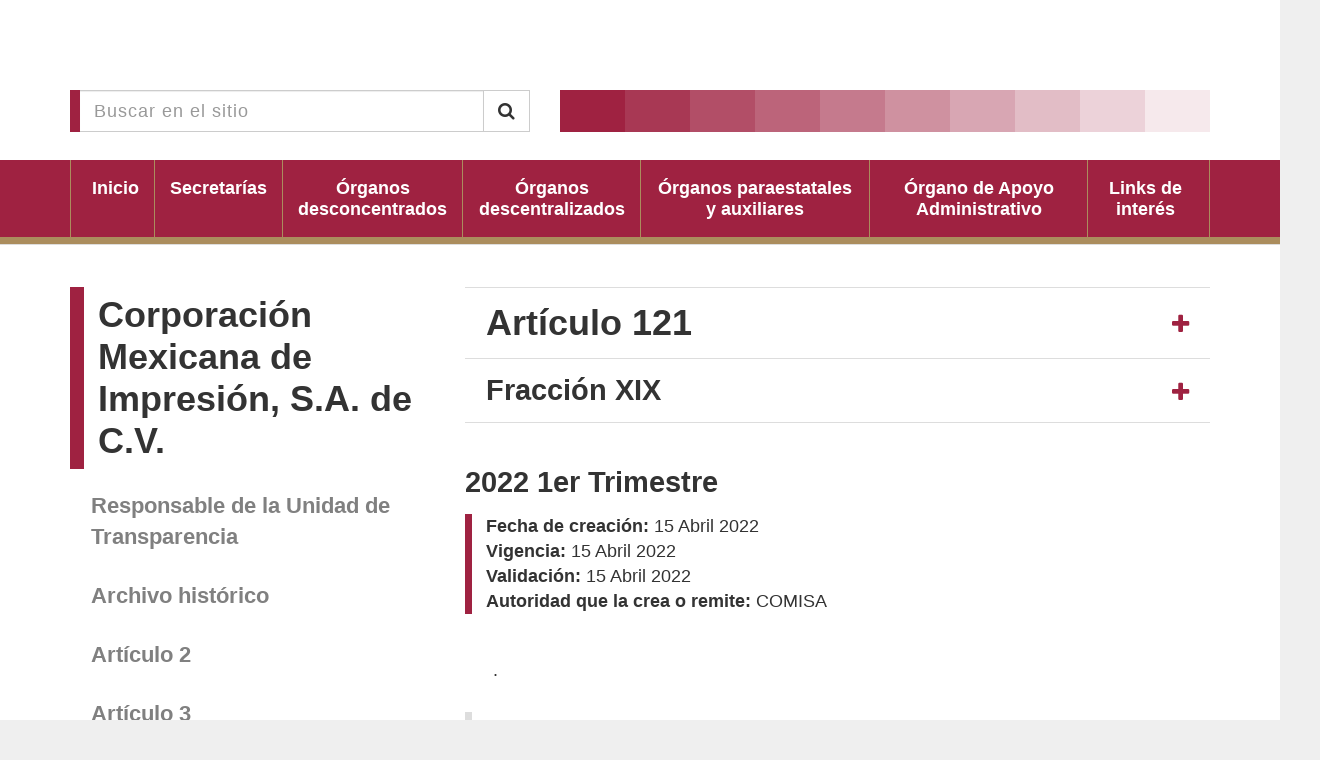

--- FILE ---
content_type: text/html; charset=UTF-8
request_url: https://transparencia.cdmx.gob.mx/corporacion-mexicana-de-impresion-s-de-cv/entrada/40998
body_size: 4127
content:
<!DOCTYPE html>
<html>

<head>
    <title>Portal de Transparencia de la CDMX</title>
    <meta charset="UTF-8">
    <meta name="viewport" content="width=device-width, initial-scale=1.0">
    
<link rel="apple-touch-icon" sizes="180x180" href="/themes/vut/assets/favicon/apple-touch-icon.png?ver=">
<link rel="apple-touch-icon" sizes="60x60" href="/themes/vut/assets/favicon/apple-touch-icon-60x60.png?ver=">
<link rel="apple-touch-icon" sizes="76x76" href="/themes/vut/assets/favicon/apple-touch-icon-76x76.png?ver=">
<link rel="apple-touch-icon" sizes="120x120" href="/themes/vut/assets/favicon/apple-touch-icon-120x120.png?ver=">
<link rel="apple-touch-icon" sizes="152x152" href="/themes/vut/assets/favicon/apple-touch-icon-152x152.png?ver=">
<link rel="apple-touch-startup-image" media="(device-width: 414px) and (device-height: 736px) and (orientation: landscape) and (-webkit-device-pixel-ratio: 3)" href="/themes/vut/assets/favicon/apple-touch-startup-image-1182x2208.png?ver=">
<link rel="apple-touch-startup-image" media="(device-width: 414px) and (device-height: 736px) and (orientation: portrait) and (-webkit-device-pixel-ratio: 3)" href="/themes/vut/assets/favicon/apple-touch-startup-image-1242x2148.png?ver=">
<link rel="apple-touch-startup-image" media="(device-width: 768px) and (device-height: 1024px) and (orientation: landscape) and (-webkit-device-pixel-ratio: 2)" href="/themes/vut/assets/favicon/apple-touch-startup-image-1496x2048.png?ver=">
<link rel="apple-touch-startup-image" media="(device-width: 768px) and (device-height: 1024px) and (orientation: portrait) and (-webkit-device-pixel-ratio: 2)" href="/themes/vut/assets/favicon/apple-touch-startup-image-1536x2008.png?ver=">
<link rel="apple-touch-startup-image" media="(device-width: 320px) and (device-height: 480px) and (-webkit-device-pixel-ratio: 1)" href="/themes/vut/assets/favicon/apple-touch-startup-image-320x460.png?ver=">
<link rel="apple-touch-startup-image" media="(device-width: 320px) and (device-height: 568px) and (-webkit-device-pixel-ratio: 2)" href="/themes/vut/assets/favicon/apple-touch-startup-image-640x1096.png?ver=">
<link rel="apple-touch-startup-image" media="(device-width: 320px) and (device-height: 480px) and (-webkit-device-pixel-ratio: 2)" href="/themes/vut/assets/favicon/apple-touch-startup-image-640x920.png?ver=">
<link rel="apple-touch-startup-image" media="(device-width: 768px) and (device-height: 1024px) and (orientation: landscape) and (-webkit-device-pixel-ratio: 1)" href="/themes/vut/assets/favicon/apple-touch-startup-image-748x1024.png?ver=">
<link rel="apple-touch-startup-image" media="(device-width: 375px) and (device-height: 667px) and (-webkit-device-pixel-ratio: 2)" href="/themes/vut/assets/favicon/apple-touch-startup-image-750x1294.png?ver=">
<link rel="apple-touch-startup-image" media="(device-width: 768px) and (device-height: 1024px) and (orientation: portrait) and (-webkit-device-pixel-ratio: 1)" href="/themes/vut/assets/favicon/apple-touch-startup-image-768x1004.png?ver=">
<link rel="icon" type="image/png" href="/themes/vut/assets/favicon/favicon-32x32.png?ver=" sizes="32x32">
<link rel="icon" type="image/png" href="/themes/vut/assets/favicon/favicon-230x230.png?ver=" sizes="230x230">
<link rel="icon" type="image/png" href="/themes/vut/assets/favicon/android-chrome-192x192.png?ver=" sizes="192x192">
<link rel="icon" type="image/png" href="/themes/vut/assets/favicon/android-chrome-512x512.png?ver=" sizes="512x512">
<link rel="icon" type="image/png" href="/themes/vut/assets/favicon/coast-228x228.png?ver=" sizes="228x228">
<link rel="icon" type="image/png" href="/themes/vut/assets/favicon/favicon-16x16.png?ver=" sizes="16x16">
<link rel="manifest" href="/themes/vut/assets/favicon/manifest.json?ver=">
<link rel="mask-icon" href="/themes/vut/assets/favicon/safari-pinned-tab.svg?ver=" color="#ffffff">
<link rel="shortcut icon" href="/themes/vut/assets/favicon/favicon.ico?ver=">
<link rel="yandex-tableau-widget" href="/themes/vut/assets/favicon/yandex-browser-manifest.json?ver=">
<meta name="apple-mobile-web-app-capable" content="yes">
<meta name="msapplication-TileColor" content="#ffffff">
<meta name="msapplication-TileImage" content="/themes/vut/assets/favicon/mstile-144x144.png?ver=">
<meta name="theme-color" content="#ffffff">        <link href="https://transparencia.cdmx.gob.mx/combine/baef0c2d6663b4bd569a7067114e8aa7-1752270735" rel="stylesheet">
</head>

<body>

    <header class="Header-vut">
<div style="width: 100%; display: grid; place-items: center; background-color:#ffffff">
    <object title="Encabezado de página" id="headerIframe" data="https://frontendbase.cdmx.gob.mx/public/header.xhtml?idSistema=19" style="height:90px; width:1320px; border:none; overflow:hidden;"></object>
</div>

    <!-- <div class="Header-top">
        <div class="Container">
            <div class="Header-box">
                <div class="Header-logo-cdmx">
                    <a href="/">
                        <img src="/themes/vut/assets/images/Logo-cdmx.png" width="100%" height="auto" alt="Logo CDMX">
                    </a>
                    </a>
                </div>
                <div class="Header-logo-site">
                    <div class="Title-2">
                        Portal de Transparencia <br/> de la Ciudad de México
                    </div>
                </div>
            </div>
        </div>
    </div> -->
    <div class="Header-bottom">
        <div class="Container">
            <div class="Header-search">
                <form action="https://transparencia.cdmx.gob.mx/busqueda" method="get">
                    <div class="input-group">
                        <input type="text" class="form-control" name="q" placeholder="Buscar en el sitio">
                        <span class="input-group-btn">
                            <button class="btn btn-default" type="submit"><i class="fa fa-search"></i></button>
                        </span>
                    </div>
                </form>
            </div>
            <div class="Header-decoration">
                <div></div>
                <div></div>
                <div></div>
                <div></div>
                <div></div>
                <div></div>
                <div></div>
                <div></div>
                <div></div>
                <div></div>
            </div>
        </div>
    </div>
    <div class="Header-show-menu">
        <button type="button" class="Button-main" id="Show-menu">
            <i class="fa fa-bars"></i> Menú
        </button>
    </div>
    <div class="Header-nav">
    <div class="Container">
        <div class="Header-box">
            <div class="Header-nav-item">
                <a href="/">
                    <div>
                        Inicio
                    </div>
                </a>
            </div>
                        <div class="Header-nav-item">
                <a href="/entes/secretarias">
                    <div>
                        Secretarías
                    </div>
                </a>
            </div>
                        <div class="Header-nav-item">
                <a href="/entes/organos-desconcentrados">
                    <div>
                        Órganos desconcentrados
                    </div>
                </a>
            </div>
                        <div class="Header-nav-item">
                <a href="/entes/organos-descentralizados">
                    <div>
                        Órganos descentralizados
                    </div>
                </a>
            </div>
                        <div class="Header-nav-item">
                <a href="/entes/organos-paraestatales-y-auxiliares">
                    <div>
                        Órganos paraestatales y auxiliares
                    </div>
                </a>
            </div>
                        <div class="Header-nav-item">
                <a href="/entes/organo-de-apoyo-administrativo">
                    <div>
                        Órgano de Apoyo Administrativo
                    </div>
                </a>
            </div>
                        <div class="Header-nav-item">
                <a href="/links-de-interes">
                    <div>
                        Links de interés
                    </div>
                </a>
            </div>
        </div>
    </div>
</div></header>
    <main role="main" class="Vut">
        <div class="Page-content Vut">
    <div class="Container">
        <div class="Sidebar">
            <ul id="Sidebar-nav" class="Vut">
    <li class="Sidenav-title">
                    <div class="Title-1">
                <a href="/corporacion-mexicana-de-impresion-s-de-cv">Corporación Mexicana de Impresión, S.A. de C.V.</a>
            </div>
            </li>
    <li class="Sidenav-link">
        <a href="/corporacion-mexicana-de-impresion-s-de-cv/responsable">Responsable de la Unidad de Transparencia</a>
    </li>
            <li class="Sidenav-link">
            <a target="_blank" href="http://www.comisa.cdmx.gob.mx/transparencia/informacion">Archivo histórico</a>
        </li>
                <li class="Sidenav-link">
            <a href="/corporacion-mexicana-de-impresion-s-de-cv/articulo/2">Artículo 2</a>
        </li>
            <li class="Sidenav-link">
            <a href="/corporacion-mexicana-de-impresion-s-de-cv/articulo/3">Artículo 3</a>
        </li>
            <li class="Sidenav-link">
            <a href="/corporacion-mexicana-de-impresion-s-de-cv/articulo/4">Artículo 4</a>
        </li>
            <li class="Sidenav-link">
            <a href="/corporacion-mexicana-de-impresion-s-de-cv/articulo/113">Artículo 113</a>
        </li>
            <li class="Sidenav-link">
            <a href="/corporacion-mexicana-de-impresion-s-de-cv/articulo/120">Artículo 120</a>
        </li>
            <li class="Sidenav-link">
            <a href="/corporacion-mexicana-de-impresion-s-de-cv/articulo/121">Artículo 121</a>
        </li>
            <li class="Sidenav-link">
            <a href="/corporacion-mexicana-de-impresion-s-de-cv/articulo/122">Artículo 122</a>
        </li>
            <li class="Sidenav-link">
            <a href="/corporacion-mexicana-de-impresion-s-de-cv/articulo/123">Artículo 123</a>
        </li>
            <li class="Sidenav-link">
            <a href="/corporacion-mexicana-de-impresion-s-de-cv/articulo/141">Artículo 141</a>
        </li>
            <li class="Sidenav-link">
            <a href="/corporacion-mexicana-de-impresion-s-de-cv/articulo/143">Artículo 143</a>
        </li>
            <li class="Sidenav-link">
            <a href="/corporacion-mexicana-de-impresion-s-de-cv/articulo/146">Artículo 146</a>
        </li>
            <li class="Sidenav-link">
            <a href="/corporacion-mexicana-de-impresion-s-de-cv/articulo/147">Artículo 147</a>
        </li>
            <li class="Sidenav-link">
            <a href="/corporacion-mexicana-de-impresion-s-de-cv/articulo/172">Artículo 172</a>
        </li>
    </ul>        </div>
        <div class="Content">

            <div class="Panel-accordion Art {&quot;id&quot;:1,&quot;number&quot;:&quot;121&quot;,&quot;introduction&quot;:&quot;&lt;p&gt;Los sujetos obligados, deber\u00e1n mantener impresa para consulta directa de los particulares, difundir y mantener actualizada a trav\u00e9s de los respectivos medios electr\u00f3nicos, de sus sitios de internet y de la Plataforma Nacional de Transparencia, la informaci\u00f3n, por lo menos, de los temas, documentos y pol\u00edticas siguientes seg\u00fan les corresponda:&lt;\/p&gt;&quot;,&quot;type&quot;:&quot;especial&quot;,&quot;created_at&quot;:&quot;2016-09-29 23:44:13&quot;,&quot;updated_at&quot;:&quot;2022-03-03 17:54:32&quot;,&quot;pivot&quot;:{&quot;fraction_id&quot;:19,&quot;article_id&quot;:1}}">
                <div class="Panel-accordion-head">
                    <div class="Panel-accordion-title">
                        <div class="Title-1">
                            Artículo 121
                        </div>
                    </div>
                    <div class="Panel-accordion-action">
                        <a data-toggle="collapse" class="collapsed" data-parent="#accordion" href="#Acdn-1"
                           aria-expanded="false"
                           aria-controls="Acdn-1">
                        </a>
                    </div>
                </div>
                <div class="Panel-accordion-body collapse" id="Acdn-1">
                    <div class="Text">
                        <p>Los sujetos obligados, deberán mantener impresa para consulta directa de los particulares, difundir y mantener actualizada a través de los respectivos medios electrónicos, de sus sitios de internet y de la Plataforma Nacional de Transparencia, la información, por lo menos, de los temas, documentos y políticas siguientes según les corresponda:</p>
                    </div>
                </div>
            </div>
                            <div class="Panel-accordion Art Last">
                    <div class="Panel-accordion-head">
                        <div class="Panel-accordion-title">
                            <div class="Title-2">
                                Fracción XIX
                            </div>
                        </div>
                        <div class="Panel-accordion-action">
                            <a data-toggle="collapse" class="collapsed" data-parent="#accordion" href="#Acdn-2"
                               aria-expanded="false"
                               aria-controls="Acdn-2">
                            </a>
                        </div>
                    </div>
                    <div class="Panel-accordion-body collapse" id="Acdn-2">
                        <div class="Text">
                            <p>Los servicios que ofrecen señalando los requisitos para acceder a ellos;&nbsp;</p>
                        </div>
                    </div>
                </div>
                                    

            <div class="Panel-information">
                <div class="Panel-title">
                    <div class="Title-2">
                        2022 1er Trimestre
                    </div>
                </div>
                <div class="Panel-body">
                    <ul class="Information-group">
                        <li>
                            <strong>Fecha de creación: </strong>
                            <span>15 Abril 2022</span>
                        </li>
                        <li>
                            <strong>Vigencia: </strong>
                            <span>15 Abril 2022</span>
                        </li>
                        <li>
                            <strong>Validación: </strong>
                            <span>15 Abril 2022</span>
                        </li>
                        <li>
                            <strong>Autoridad que la crea o remite: </strong>
                            <span>COMISA</span>
                        </li>
                    </ul>
                    <ul class="Tags-inner">
                                            </ul>
                </div>
            </div>

            <div class="Panel-content">
                <div class="Text-riched">
                    <p>.</p>
                </div>
            </div>

                            <div class="Panel-item">
                    <div class="Panel-title">
                        <div class="Title-3">
                            A121Fr19_Servicios
                        </div>
                    </div>
                    <div class="Panel-body">
                        <ul class="Down-versions">
                            <li class="Label">Descarga:</li>
                                                            <li><a target="_blank" href="https://transparencia.cdmx.gob.mx/storage/app/uploads/public/626/ad7/283/626ad7283f7ba749539041.csv">CSV</a>
                                </li>
                                                            <li><a target="_blank" href="https://transparencia.cdmx.gob.mx/storage/app/uploads/public/626/ad7/28a/626ad728a5fea007426837.xlsx">XLSX</a>
                                </li>
                                                            <li><a target="_blank" href="https://transparencia.cdmx.gob.mx/storage/app/uploads/public/626/ad7/28a/626ad728a8cf7736433950.pdf">PDF</a>
                                </li>
                                                    </ul>
                        <ul class="Information-group">
                            <li>
                                <strong>Fecha de creación: </strong>
                                <span>15 Abril 2022</span>
                            </li>
                            <li>
                                <strong>Actualización: </strong>
                                <span>15 Abril 2022</span>
                            </li>
                            <li>
                                <strong>Autoridad que la crea o remite: </strong>
                                <span>COMISA</span>
                            </li>
                        </ul>
                    </div>
                </div>
            
            <ul class="List-anchors">
                            </ul>

            <!-- <div class="Link-important">
    <a target="_blank" href="https://data.consejeria.cdmx.gob.mx/images/leyes/leyes/LEY_DE_TRANSPARENCIA_ACCESO_A_LA_INFORMACION_PUBLICA_Y_RENDICION_DE_CUENTAS_DE_LA_CDMX_5.pdf">
        Ley de transparencia, Acceso a la información Pública y Rendicion de Cuentas de la Ciudad de México
    </a>
</div>
-->            <div class="Panel-text">
    <div class="Text-riched">
        Puedes realizar tus solicitudes de transparencia a través de las Unidades de Transparencia de cada dependencia o a través del <a target="_blank" href="http://www.infomexdf.org.mx/InfomexDF/Default.aspx">portal de InfomexDF</a>.
    </div>
</div>
            <div class="Panel-share">
    <div class="Panel-title">
        <div class="Title-3">
            Compartir
        </div>
    </div>
    <div class="Panel-wrapper">
        <div class="Share-link Mail">
            <a href="mailto:?subject=CDMX&amp;body=Entra a CDMX https://transparencia.cdmx.gob.mx/corporacion-mexicana-de-impresion-s-de-cv/entrada/40998">

            </a>
        </div>
        <div class="Share-link Facebook">
            <a href="http://www.facebook.com/sharer.php?u=https://transparencia.cdmx.gob.mx/corporacion-mexicana-de-impresion-s-de-cv/entrada/40998">

            </a>
        </div>
        <div class="Share-link Twitter">
            <a href="http://twitter.com/share?url=https://transparencia.cdmx.gob.mx/corporacion-mexicana-de-impresion-s-de-cv/entrada/40998">

            </a>
        </div>
        <div class="Share-link Whatsapp">
            <a href="whatsapp://send?text=https://transparencia.cdmx.gob.mx/corporacion-mexicana-de-impresion-s-de-cv/entrada/40998">

            </a>
        </div>
        <div class="Share-link Print">
            <a href="javascript:window.print()">

            </a>
        </div>
    </div>
</div>
        </div>
    </div>
</div>        <div id="BackTop"><a href="#" id="BackTop-action"></a></div>
    </main>
    
<footer id="Footer">
<object title="Pie de página" id="footerIframe" data="https://frontendbase.cdmx.gob.mx/public/footer.xhtml?idSistema=19" style="min-height:250px; width:100%; border:none; overflow:hidden; background-color:#ffffff"></object>
</footer>
    <script src="https://transparencia.cdmx.gob.mx/combine/9af551fe36e47102dd0f5661d0cdf664-1529672258"></script>
        <script src="/modules/system/assets/js/framework.js"></script>
<script src="/modules/system/assets/js/framework.extras.js"></script>
<link rel="stylesheet" property="stylesheet" href="/modules/system/assets/css/framework.extras.css">
    <script src="https://transparencia.cdmx.gob.mx/combine/dba169e1e276f3a200faacdc9834d7d3-1539787583"></script>

        <script>
        (function (i, s, o, g, r, a, m) {
            i['GoogleAnalyticsObject'] = r;
            i[r] = i[r] || function () {
                (i[r].q = i[r].q || []).push(arguments)
            }, i[r].l = 1 * new Date();
            a = s.createElement(o),
                m = s.getElementsByTagName(o)[0];
            a.async = 1;
            a.src = g;
            m.parentNode.insertBefore(a, m)
        })(window, document, 'script', 'https://www.google-analytics.com/analytics.js', 'ga');

        ga('create', 'UA-90091228-1', 'auto');
        ga('require', 'linkid');
        ga('send', 'pageview');
    </script>
    <script type="text/javascript" src="/_Incapsula_Resource?SWJIYLWA=719d34d31c8e3a6e6fffd425f7e032f3&ns=1&cb=114989790" async></script></body>

</html>

--- FILE ---
content_type: application/javascript
request_url: https://transparencia.cdmx.gob.mx/_Incapsula_Resource?SWJIYLWA=719d34d31c8e3a6e6fffd425f7e032f3&ns=1&cb=114989790
body_size: 19361
content:
var _0x31c0=['\x59\x63\x4b\x47\x51\x63\x4f\x6f\x49\x4d\x4b\x44\x77\x35\x54\x43\x6b\x43\x50\x43\x6c\x6d\x35\x54\x77\x34\x42\x73\x4c\x4d\x4b\x39\x77\x72\x7a\x44\x69\x4d\x4b\x61\x77\x71\x50\x43\x69\x73\x4f\x72\x77\x72\x70\x7a\x66\x73\x4f\x33','\x77\x36\x77\x74\x77\x34\x2f\x44\x6f\x63\x4f\x7a\x52\x41\x45\x3d','\x4f\x73\x4f\x57\x77\x37\x49\x4f\x4d\x67\x6b\x3d','\x77\x37\x56\x34\x77\x70\x5a\x54\x77\x70\x44\x44\x68\x4d\x4b\x74\x62\x30\x4a\x35\x77\x72\x7a\x44\x6f\x45\x58\x43\x75\x38\x4b\x64\x46\x52\x42\x4d\x77\x37\x6c\x4e\x46\x4d\x4b\x65\x77\x35\x49\x63\x77\x36\x6e\x43\x67\x73\x4b\x72\x54\x48\x76\x44\x6d\x38\x4f\x70\x77\x72\x76\x43\x71\x38\x4f\x4d\x4c\x63\x4f\x52','\x77\x36\x6c\x78\x77\x6f\x31\x54\x77\x6f\x33\x44\x67\x67\x3d\x3d','\x48\x63\x4f\x61\x77\x34\x51\x3d','\x48\x38\x4b\x61\x77\x6f\x34\x4a\x77\x70\x44\x43\x72\x38\x4f\x51\x77\x71\x66\x43\x6b\x63\x4f\x45\x77\x36\x49\x3d','\x43\x38\x4f\x6c\x50\x48\x52\x53\x49\x38\x4b\x72\x77\x34\x6f\x3d','\x77\x70\x62\x43\x6c\x54\x49\x3d','\x64\x63\x4b\x50\x51\x73\x4f\x6d\x4b\x73\x4b\x49\x77\x35\x2f\x43\x6a\x43\x76\x43\x68\x77\x3d\x3d','\x64\x4d\x4f\x45\x77\x71\x68\x50\x49\x44\x55\x77\x43\x77\x34\x3d','\x77\x36\x4e\x4a\x51\x32\x34\x3d','\x5a\x63\x4b\x4c\x56\x73\x4f\x6a\x4c\x4d\x4b\x5a','\x77\x72\x42\x74\x77\x37\x2f\x44\x75\x51\x3d\x3d','\x44\x63\x4f\x48\x4d\x6e\x33\x44\x72\x54\x45\x3d','\x77\x6f\x48\x44\x74\x73\x4b\x52\x61\x79\x54\x43\x69\x63\x4f\x77','\x77\x34\x5a\x47\x5a\x79\x38\x56\x77\x34\x45\x3d','\x43\x38\x4b\x41\x52\x77\x3d\x3d','\x47\x4d\x4f\x77\x50\x77\x3d\x3d','\x77\x6f\x74\x57\x77\x6f\x51\x3d','\x44\x4d\x4f\x4e\x50\x6e\x50\x44\x74\x54\x77\x3d','\x77\x37\x77\x72\x77\x36\x77\x3d','\x77\x37\x76\x44\x73\x4d\x4b\x5a','\x4d\x38\x4b\x70\x62\x51\x3d\x3d','\x77\x37\x5a\x49\x62\x48\x63\x4d\x63\x31\x45\x6b\x77\x34\x66\x43\x70\x4d\x4b\x63\x52\x73\x4f\x6a\x77\x71\x78\x4a\x77\x34\x41\x3d','\x77\x35\x55\x70\x77\x72\x59\x61\x77\x70\x50\x44\x68\x56\x73\x65','\x77\x71\x72\x43\x68\x63\x4b\x32','\x77\x37\x52\x68\x5a\x67\x3d\x3d','\x77\x35\x62\x43\x76\x7a\x31\x7a','\x50\x63\x4f\x75\x77\x35\x56\x32\x64\x38\x4b\x46\x77\x70\x48\x44\x72\x4d\x4b\x58','\x77\x35\x6e\x43\x71\x44\x31\x75\x53\x43\x6b\x3d','\x77\x37\x6c\x4e\x52\x6e\x50\x43\x73\x31\x76\x43\x6f\x38\x4b\x57\x64\x58\x41\x70\x77\x6f\x62\x43\x6f\x38\x4f\x6d\x77\x37\x6e\x43\x6c\x41\x3d\x3d','\x77\x35\x6e\x44\x68\x6d\x78\x65\x77\x35\x77\x3d','\x63\x46\x74\x73\x77\x36\x68\x76\x5a\x51\x3d\x3d','\x77\x6f\x76\x44\x73\x73\x4b\x55\x61\x54\x66\x43\x68\x38\x4f\x30\x77\x70\x42\x52\x77\x72\x58\x43\x69\x77\x4c\x43\x6d\x4d\x4b\x73\x77\x70\x5a\x75\x77\x70\x45\x3d','\x77\x72\x54\x44\x6a\x4d\x4f\x38\x77\x71\x51\x43','\x5a\x63\x4f\x77\x50\x56\x30\x48\x50\x48\x55\x3d','\x77\x34\x38\x6e\x77\x70\x4d\x48\x77\x6f\x62\x44\x6a\x55\x45\x57\x77\x37\x68\x74\x77\x35\x34\x47\x56\x31\x76\x43\x74\x54\x50\x43\x6f\x4d\x4b\x30\x77\x71\x73\x72\x77\x36\x50\x44\x6f\x51\x37\x44\x72\x38\x4b\x47\x77\x34\x62\x44\x6e\x41\x3d\x3d','\x77\x6f\x48\x44\x6c\x73\x4b\x34\x77\x37\x2f\x43\x71\x77\x3d\x3d','\x4a\x63\x4f\x65\x63\x77\x3d\x3d','\x59\x48\x50\x43\x6a\x63\x4b\x48\x64\x46\x6e\x43\x6d\x51\x3d\x3d','\x77\x70\x72\x43\x67\x4d\x4f\x7a\x41\x73\x4f\x57\x62\x67\x3d\x3d','\x77\x72\x66\x43\x72\x54\x62\x44\x6f\x38\x4b\x56\x58\x67\x78\x4b\x77\x72\x33\x44\x6f\x48\x46\x2b\x65\x73\x4f\x6a\x43\x63\x4f\x63\x77\x6f\x4a\x7a','\x77\x34\x41\x4a\x77\x70\x37\x44\x75\x38\x4b\x42','\x77\x34\x7a\x43\x76\x44\x56\x70\x57\x6a\x58\x43\x70\x53\x73\x3d','\x77\x35\x4c\x43\x73\x53\x4a\x30\x57\x7a\x76\x43\x6f\x79\x6e\x44\x6e\x63\x4b\x42\x56\x6a\x6b\x66\x4e\x38\x4f\x49\x4e\x4d\x4b\x67\x4e\x4d\x4b\x79','\x63\x46\x39\x75\x77\x37\x6c\x6c','\x77\x72\x58\x43\x6c\x63\x4b\x51\x77\x34\x66\x43\x73\x56\x33\x44\x6f\x46\x35\x48','\x77\x35\x70\x50\x61\x44\x77\x48\x77\x34\x62\x43\x6b\x52\x49\x3d','\x42\x73\x4b\x69\x77\x34\x4d\x6d\x77\x34\x33\x44\x67\x38\x4f\x6d\x77\x37\x4a\x30\x77\x71\x54\x43\x71\x43\x34\x66\x55\x63\x4b\x56\x77\x35\x4c\x43\x74\x41\x3d\x3d','\x63\x32\x4e\x4b\x43\x73\x4f\x54\x77\x34\x51\x78\x77\x6f\x41\x2f\x77\x71\x67\x4b\x52\x46\x41\x3d','\x56\x33\x68\x58\x45\x4d\x4f\x52\x77\x35\x49\x3d','\x77\x34\x39\x71\x77\x70\x31\x5a\x77\x36\x6a\x43\x69\x73\x4f\x33\x53\x6b\x30\x3d','\x77\x36\x41\x37\x77\x34\x4c\x44\x74\x38\x4f\x2f\x65\x41\x3d\x3d','\x49\x63\x4b\x2f\x52\x4d\x4f\x30\x47\x73\x4b\x59\x53\x38\x4b\x54','\x43\x73\x4b\x4f\x77\x70\x49\x64\x77\x6f\x33\x43\x73\x67\x3d\x3d','\x77\x35\x48\x43\x6c\x6a\x5a\x61\x4c\x73\x4f\x73\x77\x37\x35\x2f\x77\x6f\x31\x6d\x77\x6f\x49\x3d','\x77\x37\x4a\x55\x57\x57\x6e\x43\x6f\x45\x6b\x3d','\x48\x63\x4b\x6e\x58\x73\x4f\x36\x47\x63\x4b\x4a','\x4e\x63\x4f\x50\x77\x6f\x76\x43\x67\x6e\x4c\x43\x76\x77\x3d\x3d','\x77\x34\x30\x54\x77\x37\x62\x43\x67\x4d\x4f\x47\x77\x72\x67\x3d','\x41\x4d\x4f\x36\x77\x34\x49\x75\x49\x63\x4f\x78','\x77\x6f\x50\x44\x73\x6a\x76\x43\x76\x4d\x4b\x79','\x4a\x38\x4b\x57\x62\x4d\x4b\x33\x77\x72\x4c\x43\x68\x67\x3d\x3d','\x77\x35\x64\x2f\x77\x6f\x30\x3d','\x4e\x42\x39\x78\x77\x71\x72\x44\x70\x57\x38\x3d','\x45\x38\x4f\x4a\x4e\x6e\x58\x44\x73\x7a\x30\x3d','\x42\x63\x4f\x51\x4f\x57\x66\x44\x74\x53\x63\x3d','\x77\x70\x4a\x35\x77\x6f\x37\x43\x6d\x42\x52\x67\x4c\x73\x4f\x6e\x77\x72\x55\x3d','\x49\x4d\x4f\x43\x77\x6f\x54\x43\x6c\x32\x2f\x43\x6f\x73\x4f\x6e\x77\x71\x6c\x32\x63\x6a\x2f\x43\x73\x67\x3d\x3d','\x47\x38\x4b\x33\x52\x63\x4f\x6d\x41\x4d\x4b\x66','\x77\x72\x50\x44\x6e\x54\x44\x43\x70\x38\x4b\x30\x77\x72\x51\x79\x66\x67\x44\x44\x74\x4d\x4b\x72','\x77\x72\x6e\x44\x6c\x4d\x4f\x6b\x51\x63\x4f\x45\x77\x37\x66\x43\x70\x73\x4b\x54\x4b\x45\x52\x47\x50\x7a\x4d\x3d','\x77\x36\x46\x37\x77\x6f\x35\x31\x77\x6f\x7a\x44\x6e\x73\x4b\x64\x5a\x31\x74\x35\x77\x36\x6a\x44\x70\x6b\x58\x43\x6e\x4d\x4b\x58\x41\x79\x74\x59\x77\x72\x5a\x49\x43\x38\x4f\x62\x77\x34\x34\x3d','\x44\x6a\x52\x39\x77\x72\x58\x44\x74\x48\x4c\x44\x67\x73\x4f\x58\x77\x36\x54\x44\x71\x63\x4f\x63\x43\x38\x4b\x4e\x63\x38\x4f\x4d\x77\x37\x6f\x6d\x56\x6b\x37\x43\x70\x63\x4b\x69\x77\x34\x59\x3d','\x77\x36\x39\x58\x4e\x63\x4f\x4c\x43\x47\x41\x3d','\x59\x6c\x46\x68\x77\x37\x6c\x74\x63\x73\x4b\x6d\x57\x77\x58\x44\x76\x30\x6a\x43\x67\x4d\x4f\x4e\x4e\x6a\x58\x44\x6c\x4d\x4b\x34\x77\x37\x55\x56\x77\x37\x42\x6e\x58\x73\x4b\x4a\x77\x35\x77\x4e\x77\x35\x37\x44\x75\x7a\x58\x43\x6a\x79\x49\x3d','\x4f\x63\x4f\x78\x62\x63\x4f\x36\x4a\x4d\x4b\x65','\x57\x38\x4f\x66\x4f\x6e\x59\x45\x4e\x57\x49\x63\x77\x37\x7a\x44\x68\x4d\x4f\x72\x58\x4d\x4f\x37\x46\x4d\x4f\x63\x51\x6c\x41\x4e\x5a\x56\x58\x43\x74\x41\x3d\x3d','\x77\x70\x50\x44\x6d\x4d\x4b\x33\x77\x37\x2f\x43\x6f\x79\x44\x44\x6d\x73\x4f\x61\x77\x36\x4c\x43\x75\x73\x4b\x53\x48\x63\x4b\x6e\x62\x33\x50\x44\x76\x73\x4f\x45\x77\x35\x30\x75\x77\x35\x4e\x30\x47\x6b\x70\x4c\x77\x34\x64\x55\x77\x72\x6c\x51\x77\x71\x55\x66\x77\x6f\x6c\x52\x77\x34\x55\x6a\x77\x34\x38\x62\x77\x35\x6b\x3d','\x4a\x63\x4f\x55\x77\x71\x6c\x65\x50\x6a\x4d\x6d\x41\x52\x44\x43\x73\x63\x4b\x72\x77\x6f\x4d\x36\x77\x34\x48\x43\x67\x43\x64\x66\x77\x72\x74\x70\x64\x47\x50\x43\x6b\x4d\x4b\x6e\x77\x70\x62\x43\x6a\x55\x6a\x43\x6d\x32\x59\x3d','\x77\x6f\x66\x44\x68\x63\x4b\x37\x77\x36\x6e\x43\x71\x7a\x62\x44\x68\x38\x4b\x41\x77\x72\x72\x44\x75\x38\x4b\x44\x43\x73\x4b\x74\x58\x33\x77\x3d','\x77\x70\x7a\x43\x70\x32\x44\x43\x74\x68\x6c\x52','\x77\x37\x78\x4b\x4c\x73\x4f\x4c\x46\x58\x78\x6a','\x77\x70\x37\x43\x73\x32\x62\x43\x70\x77\x78\x4f\x4c\x56\x48\x44\x6d\x45\x4c\x44\x6e\x68\x7a\x43\x6a\x63\x4f\x75','\x77\x70\x54\x43\x74\x55\x31\x37\x77\x6f\x55\x70','\x51\x47\x56\x50\x46\x73\x4f\x4d\x77\x35\x4d\x4d','\x4d\x63\x4f\x66\x77\x37\x4d\x4c\x4a\x77\x30\x58\x77\x34\x33\x43\x6e\x6c\x4a\x4e\x45\x44\x7a\x43\x75\x51\x3d\x3d','\x77\x70\x4c\x44\x6a\x38\x4b\x39\x77\x37\x6e\x43\x75\x6a\x59\x3d','\x77\x72\x4c\x43\x67\x73\x4b\x64\x77\x34\x44\x43\x70\x6b\x66\x44\x70\x51\x3d\x3d','\x77\x70\x58\x43\x6c\x63\x4b\x51\x77\x36\x4c\x43\x73\x45\x66\x44\x73\x31\x5a\x58\x42\x68\x45\x3d','\x77\x71\x66\x43\x69\x4d\x4b\x62\x77\x35\x44\x43\x74\x30\x63\x3d','\x65\x73\x4f\x50\x77\x6f\x54\x43\x6c\x38\x4b\x5a\x77\x34\x48\x44\x6c\x53\x46\x32\x44\x73\x4f\x4c\x4b\x38\x4b\x6e','\x77\x71\x6e\x44\x75\x73\x4f\x44','\x77\x34\x31\x50\x5a\x69\x6f\x41\x77\x34\x58\x43\x74\x78\x66\x43\x6f\x63\x4f\x75\x43\x38\x4b\x70\x77\x35\x66\x43\x76\x6d\x45\x65\x53\x4d\x4f\x6d','\x77\x70\x72\x44\x6f\x7a\x4c\x43\x75\x38\x4b\x32','\x77\x36\x58\x44\x6f\x32\x73\x3d','\x4a\x67\x35\x32\x77\x72\x33\x44\x76\x6d\x76\x43\x68\x63\x4f\x57\x77\x36\x62\x44\x70\x63\x4f\x68\x50\x63\x4b\x68\x51\x73\x4f\x35\x77\x72\x64\x73','\x4b\x73\x4f\x6f\x61\x4d\x4f\x38\x4e\x51\x3d\x3d','\x77\x70\x6a\x44\x72\x51\x33\x43\x75\x73\x4b\x68\x77\x72\x55\x6f\x64\x41\x3d\x3d','\x77\x6f\x76\x44\x73\x73\x4b\x55\x61\x54\x66\x43\x68\x38\x4f\x30\x77\x70\x42\x52\x77\x72\x58\x43\x69\x51\x4c\x43\x6e\x63\x4b\x68\x77\x70\x74\x69\x77\x6f\x64\x51','\x59\x63\x4f\x34\x4a\x47\x41\x53\x49\x67\x3d\x3d','\x77\x36\x5a\x6b\x77\x70\x5a\x33\x77\x70\x58\x44\x69\x38\x4b\x42\x65\x51\x3d\x3d','\x77\x34\x52\x43\x66\x79\x45\x47\x77\x34\x6a\x43\x6c\x78\x44\x43\x75\x73\x4b\x7a\x57\x63\x4f\x6e\x77\x35\x50\x43\x6f\x6e\x73\x3d','\x77\x70\x6e\x43\x6c\x73\x4f\x2b\x46\x63\x4f\x58','\x4d\x73\x4f\x6f\x63\x73\x4f\x67\x4e\x38\x4b\x4d\x4e\x63\x4f\x5a\x57\x73\x4f\x2b\x77\x37\x2f\x44\x6e\x53\x66\x43\x75\x69\x72\x43\x72\x46\x51\x67\x77\x70\x35\x4d','\x77\x71\x46\x77\x77\x36\x58\x44\x76\x6d\x77\x41','\x48\x63\x4b\x67\x51\x73\x4f\x37\x45\x63\x4b\x50\x55\x4d\x4b\x58\x77\x71\x5a\x45','\x58\x47\x46\x49\x43\x73\x4f\x43\x77\x34\x41\x64\x77\x71\x41\x76\x77\x36\x77\x44\x52\x6b\x72\x43\x6f\x63\x4f\x72\x77\x36\x64\x62\x57\x38\x4f\x76\x47\x4d\x4b\x64\x77\x72\x70\x53','\x77\x72\x31\x4b\x59\x57\x77\x48','\x77\x72\x6c\x4b\x77\x6f\x41\x3d','\x77\x70\x58\x43\x76\x6d\x66\x43\x6f\x68\x68\x44\x5a\x45\x59\x3d','\x58\x33\x33\x43\x6b\x73\x4b\x46\x66\x6b\x50\x44\x68\x4d\x4f\x4f\x51\x30\x72\x43\x73\x38\x4b\x63\x48\x56\x72\x43\x73\x32\x7a\x44\x75\x33\x58\x43\x67\x4d\x4b\x44\x53\x31\x49\x78\x77\x6f\x70\x76\x77\x35\x4d\x3d','\x47\x4d\x4b\x37\x77\x35\x73\x6a\x77\x34\x48\x44\x6e\x38\x4f\x34','\x42\x4d\x4b\x54\x77\x6f\x49\x64','\x77\x35\x6b\x2f\x77\x71\x5a\x67\x58\x38\x4b\x66\x53\x41\x3d\x3d','\x77\x35\x59\x76\x77\x6f\x73\x4b\x77\x6f\x37\x44\x6d\x78\x73\x57\x77\x37\x38\x33\x77\x34\x73\x59\x64\x56\x58\x43\x75\x43\x6e\x43\x75\x38\x4b\x6e\x77\x37\x70\x2b','\x77\x34\x35\x75\x77\x70\x4e\x48\x77\x36\x51\x3d','\x65\x45\x52\x56','\x5a\x38\x4f\x66\x77\x6f\x48\x43\x68\x38\x4b\x43\x77\x36\x54\x44\x6d\x57\x30\x6c\x41\x41\x3d\x3d','\x77\x35\x59\x76\x77\x6f\x73\x4b\x77\x6f\x37\x44\x6d\x78\x73\x57\x77\x37\x38\x33\x77\x34\x73\x59\x61\x6c\x6e\x43\x74\x54\x72\x43\x75\x38\x4f\x75\x77\x37\x70\x7a\x77\x72\x30\x3d','\x57\x6c\x76\x43\x6b\x77\x3d\x3d','\x77\x71\x52\x65\x65\x58\x77\x51\x56\x45\x42\x74\x77\x34\x58\x43\x75\x73\x4b\x4a','\x77\x6f\x37\x43\x74\x6d\x66\x43\x6f\x51\x4a\x56\x4c\x58\x54\x44\x6d\x46\x48\x44\x72\x44\x6e\x43\x72\x63\x4f\x75\x77\x34\x30\x2b\x77\x70\x4d\x4c\x77\x35\x45\x56\x77\x70\x5a\x43\x63\x67\x6a\x43\x6d\x4d\x4b\x71\x77\x36\x73\x4e','\x5a\x4d\x4f\x50\x77\x71\x52\x4f\x46\x53\x45\x3d','\x43\x38\x4f\x73\x5a\x73\x4f\x4f\x48\x4d\x4b\x2f\x4a\x4d\x4f\x59\x54\x4d\x4b\x31\x77\x36\x37\x44\x6d\x79\x66\x43\x73\x77\x7a\x43\x6f\x45\x34\x39\x77\x70\x52\x61\x54\x77\x3d\x3d','\x77\x6f\x37\x43\x74\x6d\x66\x43\x6f\x51\x4a\x56\x4c\x55\x44\x44\x6b\x6c\x33\x44\x6d\x41\x48\x43\x6a\x63\x4f\x2b\x77\x34\x41\x75\x77\x70\x6b\x4c\x77\x70\x59\x50\x77\x70\x35\x53\x61\x52\x54\x43\x68\x63\x4b\x68\x77\x37\x52\x52\x51\x41\x3d\x3d','\x4a\x63\x4f\x75\x77\x34\x39\x71\x64\x51\x3d\x3d','\x77\x71\x68\x45\x59\x32\x6f\x57\x62\x6c\x42\x6e\x77\x35\x62\x43\x76\x63\x4b\x50','\x77\x34\x62\x43\x6d\x41\x6c\x43\x44\x4d\x4f\x74\x77\x37\x46\x32','\x63\x47\x39\x52\x44\x38\x4f\x41\x77\x34\x41\x48\x77\x36\x63\x70\x77\x72\x73\x66\x51\x6b\x76\x43\x6f\x4d\x4b\x2b\x77\x37\x5a\x4f\x55\x63\x4b\x78\x51\x4d\x4f\x4a\x77\x6f\x70\x56\x46\x63\x4f\x37\x77\x6f\x58\x43\x72\x73\x4b\x73\x77\x72\x42\x36\x77\x36\x74\x53\x44\x77\x56\x4c\x77\x35\x58\x44\x6d\x6e\x38\x59\x42\x73\x4f\x51\x77\x70\x62\x43\x76\x4d\x4f\x4c\x77\x36\x33\x43\x67\x48\x64\x78\x4e\x33\x4d\x48\x46\x58\x70\x5a\x50\x38\x4b\x37\x45\x45\x33\x43\x70\x56\x77\x74\x77\x70\x39\x54\x66\x51\x6b\x4a\x51\x48\x50\x43\x70\x38\x4b\x52\x45\x31\x50\x44\x6e\x47\x31\x56\x66\x41\x4a\x33\x77\x70\x55\x2b\x77\x36\x4a\x51\x77\x35\x33\x44\x67\x51\x3d\x3d','\x77\x71\x2f\x43\x72\x53\x7a\x44\x76\x38\x4b\x58','\x77\x72\x62\x44\x72\x4d\x4f\x61','\x77\x6f\x7a\x44\x71\x63\x4f\x37','\x66\x63\x4f\x45\x77\x70\x48\x43\x68\x38\x4b\x57\x77\x35\x72\x44\x6e\x6d\x77\x31','\x41\x4d\x4b\x72\x77\x34\x51\x79\x77\x34\x33\x44\x67\x73\x4f\x58\x77\x36\x51\x3d','\x77\x34\x41\x4e\x77\x6f\x44\x44\x76\x63\x4b\x4e\x4f\x38\x4f\x75\x77\x36\x6f\x3d','\x58\x47\x39\x61\x42\x67\x3d\x3d','\x64\x48\x44\x43\x6d\x38\x4b\x56\x63\x46\x4c\x43\x68\x4d\x4f\x52\x43\x46\x66\x43\x72\x38\x4f\x58\x48\x31\x37\x43\x75\x47\x62\x44\x6f\x45\x2f\x44\x68\x73\x4f\x4a\x51\x67\x3d\x3d','\x77\x35\x66\x44\x6e\x38\x4b\x54\x77\x37\x68\x53','\x47\x73\x4b\x67\x54\x38\x4f\x67\x47\x63\x4b\x4a\x53\x73\x4b\x4b\x77\x6f\x52\x46\x4a\x73\x4f\x4d','\x64\x4d\x4b\x63\x56\x63\x4f\x6a\x5a\x38\x4b\x5a\x77\x36\x54\x43\x70\x69\x2f\x43\x6b\x44\x70\x65\x77\x34\x59\x71\x61\x38\x4f\x38\x77\x71\x54\x43\x6a\x63\x4b\x52\x77\x72\x4c\x43\x6e\x38\x4f\x76','\x5a\x6e\x37\x43\x6c\x4d\x4b\x56\x65\x41\x3d\x3d','\x77\x34\x41\x64\x77\x34\x76\x43\x6b\x4d\x4f\x52\x77\x71\x6e\x44\x74\x63\x4f\x2b','\x41\x38\x4b\x54\x77\x70\x55\x4a\x77\x6f\x33\x43\x71\x51\x3d\x3d','\x77\x70\x66\x43\x76\x6e\x2f\x43\x72\x41\x70\x44\x64\x30\x7a\x44\x6a\x78\x33\x44\x69\x42\x72\x43\x6b\x63\x4f\x6c\x77\x34\x59\x35\x77\x6f\x49\x51\x77\x35\x63\x56\x77\x35\x39\x7a\x61\x52\x49\x3d','\x63\x73\x4f\x68\x49\x57\x59\x44','\x42\x73\x4f\x74\x77\x34\x55\x7a\x4d\x4d\x4f\x68\x77\x34\x41\x70\x66\x56\x49\x3d','\x49\x63\x4f\x50\x47\x77\x3d\x3d','\x77\x34\x35\x47\x66\x79\x45\x43\x77\x34\x7a\x43\x74\x77\x62\x43\x75\x4d\x4f\x34','\x77\x70\x66\x43\x75\x45\x70\x72\x77\x6f\x55\x7a\x62\x73\x4b\x45','\x77\x35\x6c\x41\x65\x79\x30\x45\x77\x34\x66\x44\x6a\x51\x6a\x43\x6f\x63\x4f\x35\x51\x73\x4f\x38','\x49\x4d\x4f\x53\x77\x37\x41\x63\x49\x77\x3d\x3d','\x63\x38\x4f\x70\x4b\x57\x63\x4f','\x77\x36\x52\x50\x51\x6e\x2f\x43\x73\x56\x54\x44\x75\x63\x4b\x52\x59\x6a\x63\x34\x77\x6f\x76\x43\x75\x51\x3d\x3d','\x59\x4d\x4f\x50\x77\x70\x7a\x43\x68\x63\x4b\x59\x77\x34\x63\x3d','\x4e\x73\x4f\x55\x44\x6c\x41\x31','\x77\x34\x39\x62\x59\x44\x73\x56\x77\x35\x6f\x3d','\x77\x37\x4a\x44\x55\x57\x72\x43\x76\x57\x58\x43\x67\x63\x4b\x63\x64\x54\x63\x35\x77\x70\x72\x43\x6d\x63\x4f\x71\x77\x37\x2f\x43\x6c\x51\x3d\x3d','\x42\x73\x4f\x48\x77\x36\x76\x43\x70\x63\x4b\x63\x50\x38\x4b\x44\x61\x55\x4d\x72\x77\x34\x51\x6d\x52\x67\x37\x44\x73\x77\x3d\x3d','\x43\x4d\x4f\x6f\x4f\x32\x52\x53\x4f\x51\x3d\x3d','\x77\x36\x41\x73\x77\x37\x7a\x44\x6f\x63\x4f\x70\x53\x52\x56\x44\x77\x35\x48\x43\x6f\x41\x55\x4d\x77\x36\x62\x43\x75\x43\x67\x4a\x77\x37\x67\x38\x77\x72\x54\x44\x73\x44\x7a\x44\x76\x77\x3d\x3d','\x77\x35\x45\x4b\x77\x37\x48\x43\x6c\x38\x4f\x58\x77\x72\x4d\x3d','\x77\x6f\x52\x6e\x77\x6f\x58\x43\x6a\x78\x52\x36\x61\x63\x4f\x61\x77\x70\x48\x43\x72\x38\x4b\x75\x45\x42\x4c\x43\x6e\x4d\x4f\x7a\x77\x6f\x44\x44\x68\x58\x66\x43\x69\x51\x3d\x3d','\x53\x63\x4f\x2b\x77\x6f\x6c\x35\x4a\x42\x77\x4b\x4a\x6a\x62\x43\x6c\x73\x4b\x55\x77\x72\x45\x3d','\x5a\x73\x4f\x4c\x77\x6f\x50\x43\x69\x38\x4b\x58\x77\x35\x4c\x44\x68\x47\x59\x6a\x52\x73\x4f\x56\x5a\x63\x4f\x6a\x77\x6f\x49\x4c\x64\x77\x6b\x78\x77\x70\x6a\x44\x6b\x38\x4b\x79\x77\x37\x54\x44\x6d\x33\x46\x72\x66\x54\x62\x43\x72\x30\x6b\x3d','\x77\x6f\x6e\x44\x73\x73\x4b\x4a','\x77\x6f\x48\x44\x71\x7a\x50\x43\x71\x38\x4b\x48\x77\x71\x55\x32\x64\x68\x49\x3d','\x62\x38\x4f\x57\x77\x72\x74\x55\x42\x6a\x4d\x68\x43\x67\x6a\x44\x75\x63\x4b\x33\x77\x6f\x34\x38\x77\x35\x50\x43\x6e\x53\x5a\x63\x77\x37\x4e\x74\x5a\x32\x37\x43\x72\x63\x4b\x66\x77\x70\x50\x44\x6b\x78\x50\x44\x68\x51\x3d\x3d','\x45\x38\x4f\x6a\x77\x34\x63\x6f\x4d\x41\x3d\x3d','\x43\x63\x4f\x6e\x77\x34\x55\x36\x49\x63\x4f\x71','\x4a\x67\x35\x32\x77\x72\x33\x44\x76\x6d\x76\x43\x68\x63\x4f\x46\x77\x36\x58\x44\x6d\x63\x4f\x33\x4c\x73\x4b\x6b\x65\x4d\x4f\x32\x77\x37\x59\x32','\x77\x70\x50\x43\x6e\x63\x4f\x30\x46\x73\x4f\x57\x64\x51\x3d\x3d','\x45\x63\x4b\x69\x77\x35\x6b\x6a\x77\x34\x58\x44\x67\x63\x4f\x74\x77\x37\x39\x6c\x77\x71\x4d\x3d','\x77\x6f\x4c\x44\x6f\x79\x6a\x43\x70\x38\x4b\x30\x77\x72\x30\x79\x66\x42\x50\x43\x71\x4d\x4b\x37\x56\x4d\x4f\x68\x77\x37\x54\x43\x6c\x63\x4f\x35\x52\x55\x67\x75\x77\x36\x48\x44\x68\x47\x50\x43\x74\x4d\x4b\x37\x56\x78\x6c\x37\x77\x34\x67\x6e\x77\x34\x6e\x43\x75\x4d\x4f\x58\x77\x35\x6a\x43\x73\x73\x4f\x58\x66\x4d\x4b\x47\x77\x71\x6e\x44\x69\x67\x3d\x3d','\x4e\x4d\x4b\x50\x61\x63\x4b\x78\x77\x71\x4d\x3d','\x77\x72\x46\x37\x77\x36\x6e\x44\x76\x31\x6b\x55\x77\x36\x72\x43\x6e\x38\x4f\x61\x4d\x63\x4b\x4c\x77\x70\x4c\x43\x6f\x77\x3d\x3d','\x44\x63\x4b\x45\x77\x70\x6f\x41\x77\x70\x33\x43\x73\x67\x3d\x3d','\x49\x4d\x4b\x63\x5a\x4d\x4b\x71\x77\x71\x49\x3d','\x61\x73\x4f\x68\x4f\x33\x6f\x42\x4d\x47\x51\x61\x77\x37\x6a\x43\x6a\x38\x4f\x73\x63\x4d\x4f\x74\x42\x63\x4f\x76\x54\x45\x55\x58\x54\x6e\x66\x43\x75\x38\x4f\x55\x77\x72\x4c\x44\x76\x73\x4b\x50\x77\x70\x70\x44\x77\x71\x6f\x4b\x59\x63\x4b\x4c\x62\x63\x4f\x4e\x77\x36\x6e\x43\x6b\x38\x4f\x4e\x42\x55\x38\x44','\x47\x73\x4b\x46\x77\x70\x34\x63\x77\x72\x6a\x43\x70\x73\x4f\x71\x77\x71\x7a\x43\x6e\x63\x4f\x30\x77\x72\x37\x43\x68\x67\x4d\x3d','\x77\x34\x50\x44\x6a\x4d\x4b\x65\x77\x36\x4e\x54\x77\x34\x6b\x3d','\x77\x36\x68\x64\x50\x63\x4f\x57\x47\x41\x3d\x3d','\x4c\x4d\x4b\x50\x63\x38\x4b\x74\x77\x71\x48\x43\x6c\x41\x4e\x71\x61\x63\x4b\x76\x46\x6c\x38\x30\x52\x4d\x4f\x33\x77\x34\x66\x43\x75\x51\x62\x43\x6b\x38\x4b\x42\x45\x73\x4b\x64\x77\x37\x6a\x43\x6a\x73\x4b\x48\x77\x6f\x62\x43\x6f\x73\x4b\x68\x77\x34\x54\x44\x6b\x73\x4f\x2b\x55\x4d\x4b\x65\x50\x56\x45\x31\x77\x34\x4c\x43\x6d\x55\x77\x3d','\x77\x34\x49\x54\x77\x37\x54\x43\x6b\x63\x4f\x47','\x77\x6f\x50\x43\x6c\x73\x4f\x34\x46\x38\x4f\x6a\x59\x52\x7a\x43\x6e\x7a\x77\x4d\x77\x72\x48\x43\x75\x6d\x67\x3d','\x4d\x63\x4f\x4a\x44\x6b\x34\x34\x59\x67\x3d\x3d','\x77\x70\x50\x43\x76\x30\x56\x6d\x77\x70\x55\x3d','\x4f\x4d\x4f\x53\x77\x36\x6f\x41\x49\x51\x42\x4e\x77\x35\x4c\x43\x6e\x68\x4e\x65\x47\x54\x72\x43\x72\x63\x4f\x6e\x77\x34\x6f\x51\x53\x38\x4f\x50\x77\x35\x48\x44\x74\x4d\x4b\x5a\x77\x72\x64\x48\x52\x6a\x64\x78\x77\x36\x7a\x44\x6f\x63\x4b\x6b\x77\x71\x78\x4a\x77\x70\x72\x43\x68\x43\x54\x43\x67\x55\x4c\x43\x6b\x38\x4f\x42\x77\x36\x4d\x30\x4d\x4d\x4f\x39\x61\x38\x4f\x70\x52\x41\x3d\x3d','\x4b\x42\x63\x62\x50\x79\x67\x52','\x77\x37\x70\x44\x4b\x63\x4f\x66\x46\x58\x31\x2b','\x48\x41\x35\x37\x77\x71\x76\x44\x76\x6d\x2f\x44\x68\x4d\x4f\x45\x77\x37\x33\x43\x6c\x73\x4f\x51\x4b\x38\x4b\x76\x53\x63\x4b\x2b\x77\x34\x38\x42\x66\x78\x7a\x43\x6b\x63\x4b\x72\x77\x34\x45\x53\x61\x69\x38\x3d','\x41\x38\x4f\x78\x4a\x48\x35\x42\x4b\x38\x4b\x77\x77\x34\x73\x46\x4f\x38\x4b\x52\x77\x72\x6b\x37\x77\x34\x6b\x70','\x4d\x38\x4f\x4c\x77\x37\x55\x61\x4d\x68\x49\x3d','\x41\x73\x4f\x61\x4d\x57\x4c\x44\x70\x41\x3d\x3d','\x44\x63\x4f\x4a\x77\x37\x7a\x43\x76\x4d\x4b\x53\x41\x63\x4b\x53\x66\x6b\x56\x4d\x77\x35\x38\x6a\x54\x42\x66\x44\x6c\x38\x4f\x6f\x77\x70\x63\x76\x77\x35\x6e\x43\x71\x73\x4f\x4a\x77\x35\x63\x68\x46\x54\x54\x44\x6f\x33\x73\x68\x77\x71\x58\x43\x73\x51\x3d\x3d','\x46\x63\x4f\x4a\x77\x36\x62\x43\x6f\x4d\x4b\x51','\x46\x73\x4f\x62\x77\x36\x2f\x43\x70\x38\x4b\x30\x42\x38\x4b\x44\x66\x30\x4d\x6d\x77\x34\x73\x6b\x53\x41\x3d\x3d','\x59\x57\x33\x43\x69\x45\x77\x50\x64\x51\x3d\x3d','\x77\x35\x4c\x43\x73\x53\x4a\x30\x57\x7a\x76\x43\x6f\x79\x6e\x44\x6e\x63\x4b\x42\x56\x43\x38\x59\x49\x63\x4f\x37\x4f\x73\x4b\x7a\x50\x38\x4b\x30\x77\x71\x46\x4b\x4b\x77\x35\x44\x65\x38\x4b\x35\x77\x34\x76\x44\x72\x38\x4f\x52\x55\x58\x77\x4f','\x63\x30\x31\x6e\x77\x37\x35\x42\x63\x4d\x4b\x74\x51\x56\x2f\x44\x70\x48\x62\x43\x67\x38\x4f\x4a','\x64\x4d\x4f\x73\x4c\x47\x63\x41\x50\x6d\x49\x59','\x50\x48\x37\x44\x6d\x46\x6c\x58\x62\x4d\x4b\x35\x77\x36\x41\x49\x77\x36\x58\x44\x6d\x77\x5a\x49\x77\x70\x39\x62\x77\x35\x50\x44\x6e\x44\x51\x39\x42\x69\x58\x44\x68\x67\x3d\x3d','\x59\x32\x2f\x43\x6c\x4d\x4b\x4a\x61\x51\x3d\x3d','\x77\x34\x50\x44\x69\x47\x63\x3d','\x55\x31\x44\x44\x6b\x38\x4f\x50\x61\x32\x62\x43\x73\x4d\x4f\x66\x45\x51\x54\x44\x71\x38\x4b\x4e\x58\x51\x54\x44\x74\x6a\x48\x43\x6f\x7a\x58\x43\x67\x73\x4b\x55\x62\x6c\x77\x4a\x77\x35\x56\x64\x77\x6f\x72\x43\x73\x42\x45\x4a\x52\x46\x33\x43\x6a\x4d\x4f\x42\x4b\x52\x4d\x64\x45\x73\x4b\x6d\x61\x45\x45\x3d','\x62\x6e\x62\x43\x68\x55\x51\x3d','\x4d\x63\x4f\x50\x41\x45\x45\x3d','\x77\x36\x30\x41\x77\x72\x49\x3d','\x53\x4d\x4f\x47\x47\x67\x3d\x3d','\x64\x4d\x4f\x31\x50\x6e\x73\x3d','\x77\x6f\x44\x43\x68\x4d\x4f\x78\x45\x4d\x4f\x48','\x4a\x63\x4b\x6c\x55\x51\x3d\x3d','\x4e\x4d\x4f\x45\x77\x37\x63\x3d','\x77\x34\x49\x30\x77\x6f\x41\x50\x77\x70\x58\x44\x69\x58\x41\x56\x77\x36\x38\x75\x77\x34\x73\x45\x56\x67\x3d\x3d','\x4a\x41\x49\x56','\x77\x72\x64\x36\x77\x36\x38\x3d','\x4a\x73\x4f\x4f\x49\x51\x3d\x3d','\x77\x70\x50\x43\x6a\x78\x31\x7a\x58\x7a\x76\x43\x70\x7a\x58\x44\x6d\x73\x4f\x44\x51\x41\x4d\x76\x4e\x73\x4f\x4a\x4d\x73\x4b\x6a\x49\x38\x4b\x6a\x77\x6f\x41\x55\x44\x44\x67\x6d\x52\x73\x4b\x42\x77\x36\x7a\x44\x69\x4d\x4f\x6c\x41\x7a\x39\x46\x77\x35\x54\x43\x67\x51\x3d\x3d','\x4c\x73\x4f\x4a\x77\x37\x37\x43\x76\x51\x3d\x3d','\x77\x37\x68\x4f\x4d\x73\x4f\x63\x45\x33\x34\x3d','\x4a\x63\x4f\x47\x77\x37\x34\x61\x4d\x68\x4d\x3d','\x77\x37\x5a\x68\x77\x6f\x46\x48\x77\x6f\x33\x44\x6d\x41\x3d\x3d','\x52\x47\x59\x49\x41\x63\x4b\x64\x77\x70\x67\x4e\x77\x71\x34\x2b\x77\x37\x46\x5a\x45\x78\x66\x44\x73\x4d\x4f\x34\x77\x72\x63\x4b\x57\x73\x4f\x68\x46\x4d\x4b\x44\x77\x70\x68\x44\x42\x63\x4f\x77\x77\x35\x33\x43\x76\x73\x4b\x38\x77\x37\x77\x67\x77\x36\x6c\x53\x57\x56\x56\x44\x77\x6f\x66\x43\x69\x47\x67\x4c\x47\x4d\x4f\x44\x77\x6f\x62\x44\x74\x4d\x4b\x49\x77\x72\x44\x44\x6c\x43\x45\x7a\x4a\x32\x38\x55\x52\x57\x73\x62\x59\x73\x4f\x6d\x53\x6c\x72\x43\x73\x45\x31\x71\x77\x6f\x34\x62\x62\x56\x38\x3d','\x77\x72\x74\x65\x66\x6e\x45\x3d','\x44\x73\x4b\x6b\x77\x35\x51\x3d','\x77\x35\x6b\x73\x77\x6f\x63\x3d','\x77\x37\x5a\x7a\x77\x70\x59\x3d','\x51\x38\x4f\x6b\x50\x55\x52\x53\x4f\x4d\x4b\x74\x77\x34\x6f\x51\x50\x63\x4f\x61','\x46\x73\x4f\x4a\x50\x47\x48\x44\x70\x41\x3d\x3d','\x46\x63\x4b\x38\x77\x35\x4d\x67\x77\x35\x44\x44\x69\x4d\x4f\x38\x77\x37\x74\x70\x77\x72\x33\x43\x71\x43\x34\x66','\x77\x71\x31\x6c\x77\x36\x73\x3d','\x49\x38\x4f\x46\x77\x6f\x45\x3d','\x56\x6d\x6e\x43\x6e\x67\x3d\x3d','\x4a\x38\x4f\x31\x77\x72\x7a\x43\x6a\x4d\x4b\x54\x77\x35\x4c\x44\x67\x48\x6f\x6b\x42\x4d\x4f\x5a\x55\x38\x4f\x63\x77\x6f\x49\x73\x59\x51\x77\x6d\x77\x6f\x6a\x43\x6d\x4d\x4f\x68\x77\x34\x4c\x44\x70\x6c\x64\x4c\x54\x46\x37\x44\x6b\x44\x6f\x67\x62\x38\x4f\x61\x59\x42\x30\x3d','\x77\x71\x2f\x44\x69\x4d\x4f\x6a\x77\x71\x49\x47\x44\x63\x4f\x68','\x50\x4d\x4f\x59\x77\x6f\x55\x3d','\x77\x34\x45\x42\x77\x70\x7a\x44\x71\x73\x4b\x4c\x49\x77\x3d\x3d','\x42\x4d\x4f\x48\x4d\x32\x48\x44\x72\x44\x45\x39\x77\x6f\x49\x3d','\x41\x4d\x4f\x48\x77\x36\x54\x43\x70\x73\x4b\x61\x44\x4d\x4b\x44','\x77\x36\x4a\x43\x56\x48\x2f\x43\x73\x6c\x50\x43\x75\x63\x4b\x63\x59\x77\x3d\x3d','\x77\x37\x52\x44\x58\x6d\x6e\x43\x75\x31\x62\x43\x73\x67\x3d\x3d','\x4c\x73\x4b\x42\x59\x67\x3d\x3d','\x77\x35\x6b\x72\x77\x72\x31\x72\x58\x63\x4b\x4d\x66\x63\x4f\x64\x4f\x41\x3d\x3d','\x77\x35\x31\x68\x77\x70\x78\x64\x77\x36\x58\x43\x6d\x38\x4f\x33\x53\x6b\x6a\x44\x74\x63\x4f\x34\x50\x77\x4e\x68\x47\x38\x4f\x67\x52\x56\x30\x3d','\x43\x51\x34\x47\x4b\x51\x3d\x3d','\x77\x34\x6a\x44\x67\x6e\x52\x2f\x77\x35\x44\x44\x69\x63\x4f\x59','\x77\x72\x52\x6f\x77\x35\x64\x49\x77\x34\x37\x44\x6c\x73\x4f\x43\x64\x67\x68\x78\x77\x72\x66\x44\x74\x52\x6a\x43\x6f\x38\x4f\x4e','\x77\x37\x5a\x6b\x77\x6f\x39\x64\x77\x6f\x30\x3d','\x59\x47\x66\x43\x68\x45\x49\x58\x65\x41\x3d\x3d','\x77\x34\x74\x74\x48\x38\x4f\x38\x4f\x56\x56\x4b\x62\x45\x31\x75\x77\x36\x2f\x44\x75\x4d\x4f\x6d\x5a\x38\x4f\x36\x4c\x73\x4b\x2f\x48\x33\x59\x4d\x65\x38\x4b\x39\x77\x37\x7a\x43\x71\x73\x4f\x57\x4a\x63\x4f\x61\x77\x34\x7a\x43\x6d\x4d\x4b\x4d\x45\x38\x4b\x6c\x54\x73\x4f\x6a\x51\x78\x59\x37\x77\x34\x6e\x44\x6e\x53\x77\x62\x77\x34\x62\x44\x6a\x7a\x66\x44\x69\x57\x4c\x43\x6c\x73\x4f\x47\x77\x36\x70\x48\x61\x4d\x4f\x6f\x77\x36\x50\x43\x6f\x38\x4f\x7a\x77\x6f\x76\x44\x6a\x4d\x4f\x43\x45\x38\x4f\x70\x77\x37\x59\x75\x77\x36\x76\x44\x72\x51\x3d\x3d','\x41\x58\x77\x4c\x48\x38\x4b\x52\x77\x35\x31\x62\x77\x72\x4e\x72\x77\x72\x35\x58\x57\x78\x54\x43\x75\x73\x4b\x76\x77\x37\x6f\x4c','\x77\x35\x49\x32\x77\x6f\x6b\x48\x77\x70\x55\x3d','\x77\x6f\x2f\x44\x71\x6a\x2f\x43\x76\x4d\x4b\x53\x77\x71\x67\x3d','\x77\x6f\x56\x78\x77\x34\x73\x3d','\x77\x72\x70\x52\x65\x77\x3d\x3d','\x77\x35\x6f\x55\x77\x36\x49\x3d','\x64\x63\x4f\x36\x4f\x77\x3d\x3d','\x77\x36\x5a\x38\x77\x6f\x4a\x47\x77\x72\x6a\x44\x6e\x67\x3d\x3d','\x77\x72\x72\x44\x67\x63\x4f\x59','\x77\x6f\x50\x44\x6c\x4d\x4f\x58','\x5a\x63\x4f\x77\x50\x77\x3d\x3d','\x77\x71\x7a\x43\x6c\x73\x4b\x49','\x42\x73\x4f\x71\x77\x34\x6f\x76\x46\x4d\x4f\x32','\x77\x36\x73\x47\x77\x37\x6b\x3d','\x77\x35\x48\x43\x6e\x7a\x74\x45\x50\x38\x4f\x77','\x77\x37\x42\x57\x59\x51\x3d\x3d','\x77\x36\x48\x44\x73\x6d\x30\x3d','\x77\x6f\x62\x44\x67\x63\x4f\x31','\x77\x37\x7a\x43\x6f\x6a\x63\x3d','\x50\x38\x4f\x68\x5a\x63\x4f\x37\x45\x63\x4b\x5a','\x66\x46\x56\x54','\x52\x73\x4f\x2f\x77\x70\x67\x3d','\x77\x72\x72\x43\x70\x43\x48\x44\x75\x4d\x4b\x78\x55\x42\x78\x41\x77\x6f\x37\x43\x75\x67\x3d\x3d','\x77\x6f\x62\x44\x75\x38\x4b\x44\x63\x68\x50\x43\x69\x63\x4f\x6b\x77\x70\x70\x69\x77\x36\x38\x3d','\x77\x37\x6b\x42\x77\x71\x30\x3d','\x77\x70\x72\x43\x74\x32\x6a\x43\x74\x79\x78\x57','\x56\x48\x50\x43\x6e\x51\x3d\x3d','\x77\x71\x68\x44\x62\x47\x73\x6a\x61\x41\x3d\x3d','\x77\x35\x4a\x48\x77\x72\x45\x3d','\x63\x73\x4b\x48\x52\x41\x3d\x3d','\x59\x73\x4f\x66\x77\x71\x78\x50\x49\x6a\x30\x78\x41\x44\x76\x43\x6f\x77\x3d\x3d','\x77\x36\x5a\x35\x77\x70\x4d\x3d','\x77\x35\x63\x61\x77\x37\x6e\x43\x6c\x73\x4f\x69\x77\x72\x51\x3d','\x44\x4d\x4b\x4e\x51\x41\x3d\x3d','\x63\x63\x4f\x74\x77\x6f\x6b\x3d','\x77\x36\x72\x43\x73\x48\x44\x44\x74\x73\x4f\x44\x51\x30\x70\x5a\x77\x37\x76\x43\x73\x6a\x51\x3d','\x77\x35\x4c\x44\x6a\x73\x4b\x54\x77\x36\x52\x44','\x77\x36\x44\x43\x6b\x6a\x31\x7a\x42\x73\x4f\x30','\x77\x71\x66\x43\x67\x33\x72\x44\x75\x67\x52\x4d\x59\x45\x4c\x44\x6a\x57\x7a\x44\x6d\x42\x44\x43\x6a\x4d\x4f\x55','\x77\x70\x4c\x43\x6f\x6b\x74\x6a\x77\x70\x67\x2f','\x77\x72\x64\x34\x77\x36\x44\x44\x70\x47\x77\x3d','\x4d\x38\x4f\x42\x77\x71\x6b\x3d','\x77\x37\x74\x4a\x58\x6e\x33\x43\x6f\x46\x49\x3d','\x77\x71\x37\x44\x6a\x73\x4f\x72\x63\x38\x4f\x46\x77\x37\x45\x3d','\x77\x6f\x7a\x44\x76\x63\x4b\x47\x5a\x53\x6a\x43\x71\x63\x4f\x6d','\x77\x72\x64\x39\x77\x36\x37\x44\x76\x6d\x77\x42','\x77\x36\x33\x43\x76\x78\x34\x3d','\x5a\x57\x7a\x43\x6a\x6b\x41\x62\x58\x38\x4f\x6d','\x77\x70\x76\x44\x6b\x73\x4b\x36\x77\x36\x33\x43\x75\x69\x30\x3d','\x4a\x4d\x4f\x53\x77\x70\x48\x43\x68\x51\x3d\x3d','\x50\x38\x4f\x71\x77\x34\x31\x34\x5a\x4d\x4b\x4d','\x44\x42\x30\x41\x4c\x53\x55\x3d','\x77\x34\x73\x50\x77\x70\x38\x3d','\x77\x36\x7a\x43\x6a\x73\x4f\x31\x4e\x63\x4f\x4e\x77\x72\x4c\x44\x75\x73\x4b\x43\x65\x41\x64\x54\x59\x57\x7a\x43\x6f\x4d\x4f\x79\x52\x33\x35\x69\x55\x7a\x49\x32\x77\x36\x6e\x44\x6e\x4d\x4b\x46\x58\x43\x31\x63\x77\x6f\x66\x43\x73\x73\x4f\x71\x77\x36\x48\x43\x69\x6a\x76\x43\x70\x78\x31\x43\x77\x35\x31\x2b\x62\x38\x4b\x70\x64\x6b\x4c\x44\x68\x4d\x4b\x32\x77\x72\x44\x44\x68\x73\x4f\x4a\x46\x45\x6b\x3d','\x49\x4d\x4f\x2f\x77\x34\x39\x32\x5a\x41\x3d\x3d','\x77\x37\x44\x44\x72\x4d\x4b\x65','\x77\x35\x7a\x44\x6b\x6d\x4a\x59\x77\x34\x33\x44\x6c\x67\x3d\x3d','\x4a\x77\x41\x62\x49\x67\x3d\x3d','\x77\x37\x49\x39\x77\x71\x41\x3d','\x41\x63\x4f\x6c\x77\x6f\x4d\x3d','\x56\x63\x4f\x53\x4c\x41\x3d\x3d','\x47\x4d\x4f\x4f\x77\x6f\x41\x3d','\x77\x34\x30\x36\x77\x34\x6b\x3d','\x77\x70\x76\x43\x73\x38\x4b\x58','\x77\x72\x50\x43\x76\x38\x4f\x54','\x41\x63\x4f\x31\x50\x48\x42\x53\x49\x67\x3d\x3d','\x77\x71\x72\x43\x75\x53\x4c\x44\x75\x63\x4b\x47\x54\x51\x3d\x3d','\x77\x70\x52\x72\x77\x70\x5a\x56\x77\x36\x54\x43\x6a\x63\x4f\x57\x4a\x51\x3d\x3d','\x59\x52\x78\x50','\x56\x48\x42\x31','\x77\x71\x6e\x43\x75\x73\x4f\x43\x45\x4d\x4f\x57\x61\x77\x2f\x43\x6b\x67\x3d\x3d','\x77\x6f\x2f\x44\x73\x77\x34\x3d','\x77\x34\x63\x6c\x77\x72\x73\x3d','\x4e\x73\x4b\x41\x77\x36\x59\x45\x4c\x42\x41\x35\x4c\x43\x76\x43\x6b\x38\x4b\x70\x77\x70\x51\x2f\x77\x6f\x50\x44\x68\x7a\x35\x5a\x77\x36\x6f\x78\x59\x55\x58\x43\x69\x63\x4b\x5a\x77\x6f\x33\x43\x6d\x42\x6e\x44\x68\x77\x72\x43\x68\x30\x50\x44\x6b\x31\x4e\x79\x49\x58\x49\x71\x41\x47\x50\x44\x6b\x68\x41\x3d','\x4a\x73\x4f\x47\x77\x36\x38\x42','\x77\x71\x72\x44\x6d\x63\x4b\x55','\x44\x38\x4f\x45\x77\x35\x6f\x3d','\x50\x38\x4f\x65\x41\x55\x63\x6f\x65\x51\x3d\x3d','\x42\x73\x4f\x71\x77\x34\x6f\x76\x46\x73\x4f\x74\x77\x35\x41\x6c\x55\x30\x67\x3d','\x77\x36\x6c\x48\x50\x63\x4f\x4b\x50\x33\x78\x70\x51\x55\x56\x51','\x77\x34\x31\x57\x58\x51\x3d\x3d','\x77\x71\x64\x4f\x59\x33\x34\x57\x64\x41\x3d\x3d','\x47\x38\x4b\x5a\x77\x71\x67\x61\x77\x6f\x76\x43\x71\x4d\x4f\x68\x77\x71\x55\x3d','\x77\x71\x48\x44\x6e\x4d\x4f\x41','\x77\x70\x2f\x44\x74\x7a\x7a\x43\x76\x63\x4b\x6e\x77\x71\x34\x3d','\x46\x38\x4f\x42\x77\x36\x34\x49\x50\x77\x3d\x3d','\x77\x36\x5a\x4b\x4d\x73\x4f\x66\x43\x48\x73\x3d','\x77\x37\x72\x43\x6a\x6a\x67\x3d','\x51\x73\x4f\x50\x77\x37\x63\x56\x77\x34\x42\x35\x4b\x57\x52\x69\x62\x4d\x4b\x35\x77\x37\x76\x43\x75\x79\x45\x61\x77\x34\x39\x53\x77\x36\x76\x44\x6a\x4d\x4f\x42\x4a\x78\x77\x64\x77\x70\x42\x5a\x55\x73\x4f\x63\x77\x36\x2f\x43\x73\x58\x37\x43\x67\x4d\x4b\x74\x47\x47\x6e\x43\x68\x4d\x4b\x6e\x59\x6c\x4a\x70\x77\x71\x73\x3d','\x50\x38\x4f\x34\x56\x41\x3d\x3d','\x77\x72\x66\x44\x76\x63\x4f\x34','\x77\x34\x39\x62\x5a\x41\x3d\x3d','\x47\x38\x4f\x32\x77\x34\x45\x3d','\x49\x51\x6f\x63\x4b\x79\x67\x4b','\x77\x70\x72\x44\x73\x38\x4b\x67','\x5a\x4d\x4f\x50\x77\x70\x76\x43\x68\x63\x4b\x45\x77\x35\x73\x3d','\x77\x71\x64\x67\x77\x36\x33\x44\x76\x31\x73\x63\x77\x36\x76\x43\x6c\x4d\x4f\x76\x41\x51\x3d\x3d','\x4f\x73\x4b\x69\x61\x77\x3d\x3d','\x59\x38\x4f\x50\x77\x71\x34\x56\x63\x68\x30\x50\x77\x34\x48\x44\x6d\x30\x45\x66\x43\x58\x2f\x43\x74\x73\x4b\x39','\x66\x33\x4c\x43\x68\x6b\x77\x58','\x77\x36\x58\x44\x6e\x38\x4b\x4c\x77\x36\x67\x3d','\x4c\x38\x4f\x73\x63\x4d\x4f\x64\x4f\x63\x4b\x41\x4a\x41\x3d\x3d','\x65\x58\x4e\x6d','\x47\x63\x4b\x71\x57\x4d\x4f\x42\x48\x63\x4b\x42\x51\x51\x3d\x3d','\x77\x72\x4c\x43\x72\x48\x45\x3d','\x77\x34\x4c\x44\x76\x32\x7a\x43\x76\x52\x31\x4c\x63\x55\x62\x44\x6a\x67\x34\x3d','\x77\x6f\x4c\x43\x69\x73\x4f\x61\x4b\x4d\x4f\x32\x56\x51\x33\x43\x67\x79\x45\x6d\x77\x72\x63\x3d','\x77\x37\x42\x64\x77\x70\x73\x3d','\x77\x35\x44\x43\x74\x54\x70\x36\x53\x44\x49\x3d','\x77\x35\x4c\x43\x70\x4d\x4f\x4a\x4f\x52\x6a\x43\x67\x38\x4b\x72\x77\x35\x42\x56\x77\x34\x33\x43\x6b\x41\x54\x43\x6e\x73\x4f\x56\x77\x34\x64\x45\x77\x70\x5a\x73\x46\x73\x4f\x69\x64\x4d\x4f\x69\x48\x68\x6f\x4a\x77\x70\x7a\x43\x6e\x73\x4f\x75\x65\x7a\x58\x43\x71\x73\x4b\x65\x77\x72\x62\x44\x69\x4d\x4f\x2f\x63\x47\x35\x43\x49\x38\x4b\x71','\x77\x36\x66\x44\x6b\x63\x4b\x65','\x77\x70\x2f\x43\x6f\x79\x45\x3d','\x46\x73\x4f\x59\x77\x6f\x4d\x3d','\x58\x73\x4b\x69\x77\x35\x73\x38\x49\x63\x4f\x71\x77\x6f\x6c\x76','\x77\x35\x46\x63\x77\x70\x41\x3d','\x58\x56\x44\x43\x6d\x41\x3d\x3d','\x77\x34\x49\x2f\x77\x6f\x55\x3d','\x77\x37\x70\x4b\x5a\x77\x3d\x3d','\x77\x70\x33\x43\x71\x45\x70\x76\x77\x6f\x55\x79','\x77\x35\x7a\x44\x6c\x30\x67\x3d','\x41\x4d\x4f\x48\x77\x36\x54\x43\x70\x73\x4b\x42\x45\x73\x4b\x54\x63\x6b\x4d\x4e\x77\x35\x67\x3d','\x77\x35\x49\x4e\x77\x70\x44\x44\x75\x38\x4b\x44\x4d\x38\x4f\x6c\x77\x36\x73\x3d','\x77\x36\x5a\x37\x77\x6f\x31\x48\x77\x6f\x33\x44\x6d\x4d\x4b\x48\x61\x55\x35\x69\x77\x37\x4d\x3d','\x77\x70\x50\x44\x6b\x73\x4b\x32\x77\x37\x2f\x43\x71\x53\x4c\x44\x6b\x63\x4f\x63','\x77\x34\x49\x6d\x77\x35\x63\x3d','\x5a\x6b\x76\x43\x74\x77\x3d\x3d','\x64\x38\x4b\x6e\x64\x51\x3d\x3d','\x42\x63\x4b\x6e\x77\x6f\x30\x3d','\x4b\x63\x4f\x78\x4a\x6e\x49\x3d','\x77\x36\x49\x6d\x77\x35\x2f\x44\x6b\x4d\x4f\x69\x5a\x67\x49\x3d','\x77\x37\x48\x44\x6b\x63\x4b\x6b\x77\x71\x31\x57\x46\x73\x4b\x30\x4d\x69\x6f\x6d\x4e\x55\x5a\x50\x47\x68\x33\x43\x73\x73\x4b\x6f','\x49\x68\x64\x30\x77\x72\x44\x44\x70\x51\x3d\x3d','\x77\x35\x39\x78\x77\x70\x55\x3d','\x77\x71\x37\x43\x6c\x63\x4b\x63\x77\x34\x54\x43\x74\x31\x77\x3d','\x77\x37\x59\x2f\x77\x36\x41\x74\x54\x4d\x4b\x37\x54\x4d\x4f\x39\x48\x4d\x4f\x36\x62\x63\x4b\x59\x77\x70\x30\x44\x48\x73\x4b\x69\x77\x37\x30\x59\x77\x6f\x68\x63\x52\x63\x4f\x78\x65\x44\x30\x45\x77\x6f\x45\x6a\x43\x6d\x6e\x44\x71\x63\x4b\x50\x4a\x73\x4b\x57\x62\x77\x4c\x44\x67\x38\x4f\x56\x77\x37\x56\x48\x62\x51\x3d\x3d','\x77\x34\x31\x4a\x52\x67\x3d\x3d','\x77\x35\x49\x79\x77\x71\x4a\x78\x54\x73\x4b\x65','\x77\x71\x48\x44\x69\x4d\x4f\x6c','\x77\x36\x4a\x61\x47\x41\x3d\x3d','\x58\x6d\x56\x51\x42\x4d\x4f\x52\x77\x34\x6b\x3d','\x77\x34\x41\x67\x77\x70\x77\x3d','\x4f\x73\x4b\x42\x77\x6f\x73\x3d','\x62\x73\x4f\x50\x48\x56\x55\x35','\x44\x38\x4f\x4e\x77\x36\x54\x43\x73\x73\x4b\x42\x43\x41\x3d\x3d','\x77\x34\x74\x46\x63\x41\x3d\x3d','\x49\x4d\x4b\x49\x55\x77\x3d\x3d','\x77\x70\x77\x67\x77\x6f\x51\x43\x77\x70\x4c\x44\x69\x51\x3d\x3d','\x77\x34\x44\x44\x6d\x4d\x4b\x47','\x47\x38\x4b\x51\x77\x71\x45\x3d','\x77\x34\x7a\x43\x71\x30\x56\x6b\x77\x6f\x49\x2f','\x77\x72\x4a\x70\x77\x36\x44\x44\x75\x48\x30\x3d','\x62\x4d\x4f\x31\x43\x51\x3d\x3d','\x77\x36\x6a\x44\x75\x4d\x4b\x6e','\x77\x34\x6e\x43\x76\x6a\x42\x34\x57\x6a\x50\x43\x75\x53\x50\x44\x69\x77\x3d\x3d','\x77\x35\x52\x71\x77\x70\x46\x56\x77\x37\x58\x43\x6c\x67\x3d\x3d','\x77\x35\x6c\x47\x77\x70\x30\x3d','\x77\x34\x6a\x43\x74\x67\x34\x3d','\x77\x34\x7a\x43\x75\x45\x70\x73\x77\x70\x51\x38\x61\x4d\x4b\x45\x5a\x63\x4b\x58','\x77\x35\x37\x43\x6b\x6a\x52\x52\x43\x73\x4f\x73','\x77\x34\x41\x30\x77\x35\x73\x3d','\x64\x63\x4f\x52\x77\x70\x63\x3d','\x57\x4d\x4f\x73\x77\x35\x34\x78\x4f\x51\x3d\x3d','\x50\x4d\x4f\x53\x77\x6f\x7a\x43\x6c\x6e\x4c\x43\x70\x41\x3d\x3d','\x66\x63\x4f\x6c\x77\x70\x34\x3d','\x4a\x51\x46\x43','\x4b\x4d\x4f\x76\x58\x67\x3d\x3d','\x4e\x73\x4b\x42\x56\x73\x4b\x77\x77\x72\x54\x43\x6e\x42\x6c\x69','\x45\x73\x4b\x71\x51\x73\x4f\x79\x41\x4d\x4b\x45','\x77\x34\x31\x41\x77\x70\x51\x3d','\x65\x47\x54\x43\x73\x41\x3d\x3d','\x77\x37\x2f\x44\x6a\x73\x4f\x78\x77\x72\x38\x4a\x42\x63\x4f\x77\x62\x6e\x6b\x73\x5a\x6c\x59\x4e\x42\x31\x7a\x43\x71\x77\x3d\x3d','\x66\x63\x4b\x50\x57\x73\x4f\x6f\x50\x63\x4b\x46','\x77\x35\x54\x44\x73\x63\x4b\x55','\x77\x34\x78\x70\x77\x71\x55\x3d','\x48\x63\x4f\x49\x77\x34\x38\x3d','\x77\x34\x63\x6d\x77\x72\x35\x6c\x55\x38\x4b\x44\x56\x73\x4f\x58\x4d\x73\x4f\x42\x49\x38\x4f\x5a\x77\x70\x38\x4f\x41\x4d\x4b\x4a\x77\x35\x38\x3d','\x4f\x38\x4f\x57\x77\x34\x48\x43\x6e\x73\x4f\x43\x77\x34\x2f\x43\x67\x58\x56\x68','\x77\x36\x52\x63\x58\x48\x50\x43\x6f\x41\x3d\x3d','\x77\x34\x6c\x75\x58\x77\x3d\x3d','\x77\x6f\x5a\x42\x77\x6f\x41\x3d','\x77\x37\x30\x62\x77\x34\x51\x3d','\x66\x47\x37\x43\x6e\x30\x49\x4b\x66\x73\x4f\x66\x77\x37\x6c\x42\x77\x71\x48\x43\x6d\x67\x3d\x3d','\x77\x71\x64\x46\x77\x35\x6f\x3d','\x51\x6d\x78\x4c\x42\x4d\x4f\x4d\x77\x34\x38\x61','\x59\x63\x4f\x4c\x77\x35\x62\x43\x6a\x54\x54\x43\x73\x4d\x4b\x54\x77\x72\x41\x7a','\x4c\x38\x4f\x35\x61\x4d\x4f\x67\x4a\x41\x3d\x3d','\x77\x36\x62\x44\x6f\x56\x67\x3d','\x65\x57\x7a\x43\x6a\x6b\x41\x46\x65\x63\x4f\x75\x77\x37\x6c\x64','\x77\x35\x41\x42\x77\x70\x37\x44\x71\x38\x4b\x4b\x4e\x63\x4f\x74\x77\x37\x78\x50\x48\x48\x72\x44\x68\x73\x4b\x6f\x77\x36\x55\x49\x77\x37\x48\x44\x6c\x73\x4f\x62\x77\x71\x72\x44\x6f\x63\x4f\x38','\x64\x55\x35\x75\x77\x36\x56\x30','\x42\x63\x4b\x2b\x77\x35\x6f\x6f\x77\x35\x41\x3d','\x77\x37\x70\x41\x4c\x41\x3d\x3d','\x45\x38\x4f\x51\x64\x67\x3d\x3d','\x77\x37\x55\x76\x77\x35\x37\x44\x6f\x38\x4f\x69\x5a\x52\x51\x3d','\x4f\x41\x45\x57\x4b\x54\x6f\x4c\x50\x4d\x4f\x2b\x77\x35\x49\x3d','\x77\x6f\x62\x43\x69\x63\x4f\x6f\x41\x73\x4f\x4c\x61\x43\x62\x43\x6c\x44\x41\x38\x77\x36\x33\x43\x76\x6d\x58\x44\x6a\x69\x33\x44\x6c\x55\x59\x65\x77\x70\x33\x44\x6e\x54\x4e\x66\x62\x67\x38\x30\x77\x36\x49\x4c\x57\x63\x4b\x31\x77\x71\x48\x44\x6e\x52\x55\x6d\x77\x71\x4d\x3d','\x5a\x73\x4f\x46\x77\x35\x58\x43\x68\x38\x4b\x49\x77\x34\x66\x44\x6c\x57\x63\x6c\x41\x63\x4f\x58\x59\x67\x3d\x3d','\x77\x35\x55\x6c\x77\x71\x51\x3d','\x77\x35\x30\x63\x77\x37\x7a\x43\x67\x63\x4f\x62\x77\x6f\x2f\x44\x76\x51\x3d\x3d','\x77\x70\x7a\x44\x74\x79\x33\x43\x70\x67\x3d\x3d','\x49\x4d\x4f\x62\x77\x70\x66\x43\x6c\x6d\x2f\x43\x6f\x73\x4f\x51','\x77\x70\x48\x44\x6e\x73\x4b\x34\x77\x36\x2f\x43\x6f\x43\x54\x44\x6d\x63\x4f\x4c','\x4a\x73\x4f\x66\x77\x36\x6b\x4f\x4c\x77\x39\x4b','\x77\x70\x6e\x44\x70\x41\x30\x3d','\x77\x71\x5a\x66\x77\x70\x45\x3d','\x77\x34\x50\x44\x67\x6d\x35\x4d\x77\x34\x33\x44\x6a\x41\x3d\x3d','\x49\x38\x4f\x58\x47\x6b\x63\x31\x66\x38\x4b\x35\x53\x38\x4b\x31\x54\x30\x4a\x56\x77\x37\x7a\x44\x74\x73\x4f\x57\x59\x30\x52\x6a\x77\x37\x48\x43\x6b\x38\x4b\x45','\x77\x37\x41\x4d\x77\x34\x41\x3d'];(function(_0x3c4182,_0x11695c){var _0x29fdd5=function(_0x10bd80){while(--_0x10bd80){_0x3c4182['\x70\x75\x73\x68'](_0x3c4182['\x73\x68\x69\x66\x74']());}};var _0x1711d8=function(){var _0x3644be={'\x64\x61\x74\x61':{'\x6b\x65\x79':'\x63\x6f\x6f\x6b\x69\x65','\x76\x61\x6c\x75\x65':'\x74\x69\x6d\x65\x6f\x75\x74'},'\x73\x65\x74\x43\x6f\x6f\x6b\x69\x65':function(_0x55b84c,_0x2ba09c,_0x673b5f,_0x47dd3b){_0x47dd3b=_0x47dd3b||{};var _0x2d326b=_0x2ba09c+'\x3d'+_0x673b5f;var _0x30966f=0x0;for(var _0x30966f=0x0,_0x4a4559=_0x55b84c['\x6c\x65\x6e\x67\x74\x68'];_0x30966f<_0x4a4559;_0x30966f++){var _0x27c116=_0x55b84c[_0x30966f];_0x2d326b+='\x3b\x20'+_0x27c116;var _0x4396e4=_0x55b84c[_0x27c116];_0x55b84c['\x70\x75\x73\x68'](_0x4396e4);_0x4a4559=_0x55b84c['\x6c\x65\x6e\x67\x74\x68'];if(_0x4396e4!==!![]){_0x2d326b+='\x3d'+_0x4396e4;}}_0x47dd3b['\x63\x6f\x6f\x6b\x69\x65']=_0x2d326b;},'\x72\x65\x6d\x6f\x76\x65\x43\x6f\x6f\x6b\x69\x65':function(){return'\x64\x65\x76';},'\x67\x65\x74\x43\x6f\x6f\x6b\x69\x65':function(_0x1867fb,_0x5009bb){_0x1867fb=_0x1867fb||function(_0x2463c5){return _0x2463c5;};var _0xfd5410=_0x1867fb(new RegExp('\x28\x3f\x3a\x5e\x7c\x3b\x20\x29'+_0x5009bb['\x72\x65\x70\x6c\x61\x63\x65'](/([.$?*|{}()[]\/+^])/g,'\x24\x31')+'\x3d\x28\x5b\x5e\x3b\x5d\x2a\x29'));var _0x4d0001=function(_0x4a7bdd,_0x4d5938){_0x4a7bdd(++_0x4d5938);};_0x4d0001(_0x29fdd5,_0x11695c);return _0xfd5410?decodeURIComponent(_0xfd5410[0x1]):undefined;}};var _0x1b5543=function(){var _0x41715f=new RegExp('\x5c\x77\x2b\x20\x2a\x5c\x28\x5c\x29\x20\x2a\x7b\x5c\x77\x2b\x20\x2a\x5b\x27\x7c\x22\x5d\x2e\x2b\x5b\x27\x7c\x22\x5d\x3b\x3f\x20\x2a\x7d');return _0x41715f['\x74\x65\x73\x74'](_0x3644be['\x72\x65\x6d\x6f\x76\x65\x43\x6f\x6f\x6b\x69\x65']['\x74\x6f\x53\x74\x72\x69\x6e\x67']());};_0x3644be['\x75\x70\x64\x61\x74\x65\x43\x6f\x6f\x6b\x69\x65']=_0x1b5543;var _0x1d3bdd='';var _0x5ea9bf=_0x3644be['\x75\x70\x64\x61\x74\x65\x43\x6f\x6f\x6b\x69\x65']();if(!_0x5ea9bf){_0x3644be['\x73\x65\x74\x43\x6f\x6f\x6b\x69\x65'](['\x2a'],'\x63\x6f\x75\x6e\x74\x65\x72',0x1);}else if(_0x5ea9bf){_0x1d3bdd=_0x3644be['\x67\x65\x74\x43\x6f\x6f\x6b\x69\x65'](null,'\x63\x6f\x75\x6e\x74\x65\x72');}else{_0x3644be['\x72\x65\x6d\x6f\x76\x65\x43\x6f\x6f\x6b\x69\x65']();}};_0x1711d8();}(_0x31c0,0xed));var _0x031c=function(_0x3c4182,_0x11695c){_0x3c4182=_0x3c4182-0x0;var _0x29fdd5=_0x31c0[_0x3c4182];if(_0x031c['\x69\x6e\x69\x74\x69\x61\x6c\x69\x7a\x65\x64']===undefined){(function(){var _0x587646=function(){return this;};var _0x1711d8=_0x587646();var _0x3644be='\x41\x42\x43\x44\x45\x46\x47\x48\x49\x4a\x4b\x4c\x4d\x4e\x4f\x50\x51\x52\x53\x54\x55\x56\x57\x58\x59\x5a\x61\x62\x63\x64\x65\x66\x67\x68\x69\x6a\x6b\x6c\x6d\x6e\x6f\x70\x71\x72\x73\x74\x75\x76\x77\x78\x79\x7a\x30\x31\x32\x33\x34\x35\x36\x37\x38\x39\x2b\x2f\x3d';_0x1711d8['\x61\x74\x6f\x62']||(_0x1711d8['\x61\x74\x6f\x62']=function(_0x55b84c){var _0x2ba09c=String(_0x55b84c)['\x72\x65\x70\x6c\x61\x63\x65'](/=+$/,'');for(var _0x673b5f=0x0,_0x47dd3b,_0x2d326b,_0x46c07f=0x0,_0x30966f='';_0x2d326b=_0x2ba09c['\x63\x68\x61\x72\x41\x74'](_0x46c07f++);~_0x2d326b&&(_0x47dd3b=_0x673b5f%0x4?_0x47dd3b*0x40+_0x2d326b:_0x2d326b,_0x673b5f++%0x4)?_0x30966f+=String['\x66\x72\x6f\x6d\x43\x68\x61\x72\x43\x6f\x64\x65'](0xff&_0x47dd3b>>(-0x2*_0x673b5f&0x6)):0x0){_0x2d326b=_0x3644be['\x69\x6e\x64\x65\x78\x4f\x66'](_0x2d326b);}return _0x30966f;});}());var _0x4a4559=function(_0x27c116,_0x4396e4){var _0x1867fb=[],_0x5009bb=0x0,_0x2463c5,_0xfd5410='',_0x4d0001='';_0x27c116=atob(_0x27c116);for(var _0x4a7bdd=0x0,_0x4d5938=_0x27c116['\x6c\x65\x6e\x67\x74\x68'];_0x4a7bdd<_0x4d5938;_0x4a7bdd++){_0x4d0001+='\x25'+('\x30\x30'+_0x27c116['\x63\x68\x61\x72\x43\x6f\x64\x65\x41\x74'](_0x4a7bdd)['\x74\x6f\x53\x74\x72\x69\x6e\x67'](0x10))['\x73\x6c\x69\x63\x65'](-0x2);}_0x27c116=decodeURIComponent(_0x4d0001);for(var _0x1b5543=0x0;_0x1b5543<0x100;_0x1b5543++){_0x1867fb[_0x1b5543]=_0x1b5543;}for(_0x1b5543=0x0;_0x1b5543<0x100;_0x1b5543++){_0x5009bb=(_0x5009bb+_0x1867fb[_0x1b5543]+_0x4396e4['\x63\x68\x61\x72\x43\x6f\x64\x65\x41\x74'](_0x1b5543%_0x4396e4['\x6c\x65\x6e\x67\x74\x68']))%0x100;_0x2463c5=_0x1867fb[_0x1b5543];_0x1867fb[_0x1b5543]=_0x1867fb[_0x5009bb];_0x1867fb[_0x5009bb]=_0x2463c5;}_0x1b5543=0x0;_0x5009bb=0x0;for(var _0x41715f=0x0;_0x41715f<_0x27c116['\x6c\x65\x6e\x67\x74\x68'];_0x41715f++){_0x1b5543=(_0x1b5543+0x1)%0x100;_0x5009bb=(_0x5009bb+_0x1867fb[_0x1b5543])%0x100;_0x2463c5=_0x1867fb[_0x1b5543];_0x1867fb[_0x1b5543]=_0x1867fb[_0x5009bb];_0x1867fb[_0x5009bb]=_0x2463c5;_0xfd5410+=String['\x66\x72\x6f\x6d\x43\x68\x61\x72\x43\x6f\x64\x65'](_0x27c116['\x63\x68\x61\x72\x43\x6f\x64\x65\x41\x74'](_0x41715f)^_0x1867fb[(_0x1867fb[_0x1b5543]+_0x1867fb[_0x5009bb])%0x100]);}return _0xfd5410;};_0x031c['\x72\x63\x34']=_0x4a4559;_0x031c['\x64\x61\x74\x61']={};_0x031c['\x69\x6e\x69\x74\x69\x61\x6c\x69\x7a\x65\x64']=!![];}var _0x1d3bdd=_0x031c['\x64\x61\x74\x61'][_0x3c4182];if(_0x1d3bdd===undefined){if(_0x031c['\x6f\x6e\x63\x65']===undefined){var _0x5ea9bf=function(_0x3f728d){this['\x72\x63\x34\x42\x79\x74\x65\x73']=_0x3f728d;this['\x73\x74\x61\x74\x65\x73']=[0x1,0x0,0x0];this['\x6e\x65\x77\x53\x74\x61\x74\x65']=function(){return'\x6e\x65\x77\x53\x74\x61\x74\x65';};this['\x66\x69\x72\x73\x74\x53\x74\x61\x74\x65']='\x5c\x77\x2b\x20\x2a\x5c\x28\x5c\x29\x20\x2a\x7b\x5c\x77\x2b\x20\x2a';this['\x73\x65\x63\x6f\x6e\x64\x53\x74\x61\x74\x65']='\x5b\x27\x7c\x22\x5d\x2e\x2b\x5b\x27\x7c\x22\x5d\x3b\x3f\x20\x2a\x7d';};_0x5ea9bf['\x70\x72\x6f\x74\x6f\x74\x79\x70\x65']['\x63\x68\x65\x63\x6b\x53\x74\x61\x74\x65']=function(){var _0x26a5ab=new RegExp(this['\x66\x69\x72\x73\x74\x53\x74\x61\x74\x65']+this['\x73\x65\x63\x6f\x6e\x64\x53\x74\x61\x74\x65']);return this['\x72\x75\x6e\x53\x74\x61\x74\x65'](_0x26a5ab['\x74\x65\x73\x74'](this['\x6e\x65\x77\x53\x74\x61\x74\x65']['\x74\x6f\x53\x74\x72\x69\x6e\x67']())?--this['\x73\x74\x61\x74\x65\x73'][0x1]:--this['\x73\x74\x61\x74\x65\x73'][0x0]);};_0x5ea9bf['\x70\x72\x6f\x74\x6f\x74\x79\x70\x65']['\x72\x75\x6e\x53\x74\x61\x74\x65']=function(_0xaa1b47){if(!Boolean(~_0xaa1b47)){return _0xaa1b47;}return this['\x67\x65\x74\x53\x74\x61\x74\x65'](this['\x72\x63\x34\x42\x79\x74\x65\x73']);};_0x5ea9bf['\x70\x72\x6f\x74\x6f\x74\x79\x70\x65']['\x67\x65\x74\x53\x74\x61\x74\x65']=function(_0x1224e3){for(var _0x3f690e=0x0,_0x2e8f92=this['\x73\x74\x61\x74\x65\x73']['\x6c\x65\x6e\x67\x74\x68'];_0x3f690e<_0x2e8f92;_0x3f690e++){this['\x73\x74\x61\x74\x65\x73']['\x70\x75\x73\x68'](Math['\x72\x6f\x75\x6e\x64'](Math['\x72\x61\x6e\x64\x6f\x6d']()));_0x2e8f92=this['\x73\x74\x61\x74\x65\x73']['\x6c\x65\x6e\x67\x74\x68'];}return _0x1224e3(this['\x73\x74\x61\x74\x65\x73'][0x0]);};new _0x5ea9bf(_0x031c)['\x63\x68\x65\x63\x6b\x53\x74\x61\x74\x65']();_0x031c['\x6f\x6e\x63\x65']=!![];}_0x29fdd5=_0x031c['\x72\x63\x34'](_0x29fdd5,_0x11695c);_0x031c['\x64\x61\x74\x61'][_0x3c4182]=_0x29fdd5;}else{_0x29fdd5=_0x1d3bdd;}return _0x29fdd5;};(function(){var _0x263fee=function(){var _0x3c4182=!![];return function(_0x11695c,_0x29fdd5){var _0x10bd80=_0x3c4182?function(){if(_0x29fdd5){var _0x7fe573=_0x29fdd5['\x61\x70\x70\x6c\x79'](_0x11695c,arguments);_0x29fdd5=null;return _0x7fe573;}}:function(){};_0x3c4182=![];return _0x10bd80;};}();var _0x4c7e68={'\x70\x5a\x44':function _0x4419b9(_0x25f9a1,_0x2829af){return _0x25f9a1(_0x2829af);},'\x6d\x44\x74':function _0x455a5a(_0x31b75f,_0x376c98){return _0x31b75f<_0x376c98;},'\x44\x6d\x47':function _0x59b2ef(_0x22c09c){return _0x22c09c();},'\x51\x52\x72':function _0x2ac041(_0x7a387b,_0x20751a){return _0x7a387b!==_0x20751a;},'\x75\x75\x4e':function _0xb15400(_0x1273a0,_0x54d603){return _0x1273a0+_0x54d603;},'\x6d\x66\x57':function _0x48f7d0(_0x2b24ce,_0x33454a){return _0x2b24ce/_0x33454a;},'\x73\x70\x48':function _0x5ecbb4(_0x4fde61,_0x22b5c1){return _0x4fde61===_0x22b5c1;},'\x76\x54\x4f':function _0x3e458d(_0x17d83b,_0x539a1c){return _0x17d83b(_0x539a1c);},'\x66\x4d\x41':function _0x216fac(_0x79bf44,_0x20b9ba){return _0x79bf44>_0x20b9ba;},'\x6a\x51\x76':function _0x2a3e38(_0x3cc95a,_0x2a6d08){return _0x3cc95a-_0x2a6d08;},'\x79\x57\x77':function _0x13962c(_0x51d165,_0x48cb10){return _0x51d165==_0x48cb10;},'\x74\x41\x4a':function _0x212938(_0x27b7cc,_0x55d2ec){return _0x27b7cc(_0x55d2ec);},'\x4a\x44\x6b':function _0x293a19(_0x3240be,_0x2de33d){return _0x3240be==_0x2de33d;},'\x6c\x61\x6b':function _0x16a902(_0x2ad872,_0x19721c){return _0x2ad872==_0x19721c;},'\x4c\x46\x57':function _0x2f7283(_0x4e033c,_0x20fe86){return _0x4e033c(_0x20fe86);},'\x67\x4b\x54':function _0x3d30c9(_0x2b3d5b,_0x2ed44d){return _0x2b3d5b(_0x2ed44d);},'\x78\x6a\x62':function _0x2698a2(_0x56863c,_0x316d96){return _0x56863c+_0x316d96;},'\x73\x67\x75':function _0xf36580(_0x3b7173,_0x2fe1c6){return _0x3b7173+_0x2fe1c6;},'\x5a\x6b\x74':function _0x16fea2(_0x3e9c19,_0x307e37){return _0x3e9c19+_0x307e37;}};var _0x5a02ca=this[_0x031c('0x0', '\x38\x73\x41\x73')];var _0x11e85a=_0x5a02ca[_0x031c('0x1', '\x45\x76\x78\x25')];var _0x505c13='';var _0x1c4797='';if(typeof _0x5a02ca[_0x031c('0x2', '\x44\x43\x36\x6f')]!==_0x031c('0x3', '\x42\x49\x75\x65')){_0x505c13=_0x5a02ca[_0x031c('0x4', '\x42\x49\x75\x65')];_0x1c4797=_0x505c13[_0x031c('0x5', '\x76\x5b\x28\x5d')];}var _0x39765a=_0x5a02ca[_0x031c('0x6', '\x55\x62\x30\x4c')];var _0x34cf7d=_0x5a02ca[_0x031c('0x7', '\x50\x64\x36\x5d')];var _0x285838=new _0x5a02ca[_0x031c('0x8', '\x66\x26\x75\x30')]()[_0x031c('0x9', '\x76\x74\x39\x47')]();var _0x10112c='';function _0x5f1e07(_0xcf11ea){var _0x527718={'\x41\x79\x47':function _0x2cd2cc(_0x46bde1,_0x521d07){return _0x46bde1<<_0x521d07;},'\x71\x7a\x76':function _0x548e37(_0x4927d8,_0xfbe55a){return _0x4927d8&_0xfbe55a;},'\x6e\x66\x7a':function _0x353c79(_0x301d5e,_0xef5c66){return _0x301d5e>>_0xef5c66;},'\x67\x7a\x51':function _0x4298db(_0x2551cb,_0x755925){return _0x2551cb|_0x755925;},'\x61\x70\x72':function _0x449ad6(_0x4b3f1c,_0x239e0c){return _0x4b3f1c&_0x239e0c;},'\x6e\x45\x52':function _0x111c82(_0x3bd688,_0x1e0b5d){return _0x3bd688>>_0x1e0b5d;},'\x4e\x55\x6d':function _0x37affe(_0x3ffbd8,_0x44ae18){return _0x3ffbd8&_0x44ae18;},'\x44\x6c\x65':function _0xd6b446(_0x442b2c,_0x3dbf0c){return _0x442b2c>>_0x3dbf0c;},'\x4e\x4b\x66':function _0xfbb157(_0x1a097f,_0x200c8a){return _0x1a097f==_0x200c8a;},'\x57\x53\x52':function _0x482fb7(_0x270700,_0x2943fe){return _0x270700<<_0x2943fe;},'\x63\x6d\x70':function _0x281b13(_0x5428d8,_0xae53c3){return _0x5428d8&_0xae53c3;},'\x4e\x63\x45':function _0x8e6544(_0x24c5e4,_0xbbf772){return _0x24c5e4>>_0xbbf772;}};var _0x305227=_0x031c('0xa', '\x62\x62\x75\x4d')[_0x031c('0xb', '\x62\x62\x75\x4d')]('\x7c'),_0xec6ce=0x0;while(!![]){switch(_0x305227[_0xec6ce++]){case'\x30':_0x68f5b3=_0xcf11ea[_0x031c('0xc', '\x21\x5d\x51\x32')];continue;case'\x31':var _0x587698=_0x031c('0xd', '\x24\x59\x66\x4b');continue;case'\x32':_0x70d214=0x0;continue;case'\x33':while(_0x70d214<_0x68f5b3){var _0x2c959e=_0x031c('0xe', '\x59\x4d\x66\x30')[_0x031c('0xf', '\x66\x79\x6e\x71')]('\x7c'),_0x5cf6aa=0x0;while(!![]){switch(_0x2c959e[_0x5cf6aa++]){case'\x30':_0x303de8+=_0x587698[_0x031c('0x10', '\x5d\x65\x71\x71')](_0x527718[_0x031c('0x11', '\x65\x21\x4d\x44')](_0x527718[_0x031c('0x12', '\x76\x57\x56\x50')](_0x2f44cb,0x3),0x4)|_0x527718[_0x031c('0x13', '\x43\x4b\x74\x5e')](_0x527718[_0x031c('0x14', '\x28\x59\x4b\x45')](_0x8a0e01,0xf0),0x4));continue;case'\x31':_0x303de8+=_0x587698[_0x031c('0x15', '\x62\x62\x75\x4d')](_0x527718[_0x031c('0x16', '\x62\x77\x26\x47')](_0x527718[_0x031c('0x17', '\x58\x78\x79\x70')](_0x527718[_0x031c('0x18', '\x28\x59\x4b\x45')](_0x8a0e01,0xf),0x2),_0x527718[_0x031c('0x19', '\x4f\x5a\x23\x61')](_0x447ddf&0xc0,0x6)));continue;case'\x32':if(_0x70d214==_0x68f5b3){_0x303de8+=_0x587698[_0x031c('0x1a', '\x26\x74\x30\x5a')](_0x527718[_0x031c('0x1b', '\x72\x37\x44\x36')](_0x2f44cb,0x2));_0x303de8+=_0x587698[_0x031c('0x1c', '\x73\x40\x5d\x38')](_0x527718[_0x031c('0x1d', '\x42\x49\x75\x65')](_0x527718[_0x031c('0x1e', '\x76\x74\x39\x47')](_0x2f44cb,0x3)<<0x4,_0x527718[_0x031c('0x1f', '\x58\x78\x79\x70')](_0x527718[_0x031c('0x20', '\x73\x40\x5d\x38')](_0x8a0e01,0xf0),0x4)));_0x303de8+=_0x587698[_0x031c('0x21', '\x65\x21\x47\x39')](_0x527718[_0x031c('0x22', '\x59\x4d\x66\x30')](_0x8a0e01,0xf)<<0x2);_0x303de8+='\x3d';break;}continue;case'\x33':_0x2f44cb=_0x527718[_0x031c('0x23', '\x36\x67\x47\x69')](_0xcf11ea[_0x031c('0x24', '\x64\x6d\x45\x6e')](_0x70d214++),0xff);continue;case'\x34':_0x8a0e01=_0xcf11ea[_0x031c('0x25', '\x64\x44\x6d\x5b')](_0x70d214++);continue;case'\x35':if(_0x527718[_0x031c('0x26', '\x55\x62\x30\x4c')](_0x70d214,_0x68f5b3)){_0x303de8+=_0x587698[_0x031c('0x27', '\x6e\x4a\x37\x44')](_0x527718[_0x031c('0x28', '\x4d\x79\x52\x4a')](_0x2f44cb,0x2));_0x303de8+=_0x587698[_0x031c('0x29', '\x76\x57\x56\x50')](_0x527718[_0x031c('0x2a', '\x62\x62\x75\x4d')](_0x527718[_0x031c('0x2b', '\x24\x56\x37\x40')](_0x2f44cb,0x3),0x4));_0x303de8+='\x3d\x3d';break;}continue;case'\x36':_0x447ddf=_0xcf11ea[_0x031c('0x2c', '\x66\x51\x46\x58')](_0x70d214++);continue;case'\x37':_0x303de8+=_0x587698[_0x031c('0x15', '\x62\x62\x75\x4d')](_0x527718[_0x031c('0x2d', '\x62\x62\x75\x4d')](_0x447ddf,0x3f));continue;case'\x38':_0x303de8+=_0x587698[_0x031c('0x2e', '\x43\x4b\x74\x5e')](_0x527718[_0x031c('0x2f', '\x76\x5b\x28\x5d')](_0x2f44cb,0x2));continue;}break;}}continue;case'\x34':var _0x303de8,_0x70d214,_0x68f5b3;continue;case'\x35':return _0x303de8;continue;case'\x36':_0x303de8='';continue;case'\x37':var _0x2f44cb,_0x8a0e01,_0x447ddf;continue;}break;}}function _0x5359d5(_0x5d30a1){var _0x7748b6=_0x263fee(this,function(){var _0x3c4182=function(){return'\x64\x65\x76';},_0x11695c=function(){return'\x77\x69\x6e\x64\x6f\x77';};var _0x4df2e9=function(){var _0x587646=new RegExp('\x5c\x77\x2b\x20\x2a\x5c\x28\x5c\x29\x20\x2a\x7b\x5c\x77\x2b\x20\x2a\x5b\x27\x7c\x22\x5d\x2e\x2b\x5b\x27\x7c\x22\x5d\x3b\x3f\x20\x2a\x7d');return!_0x587646['\x74\x65\x73\x74'](_0x3c4182['\x74\x6f\x53\x74\x72\x69\x6e\x67']());};var _0x1711d8=function(){var _0x3644be=new RegExp('\x28\x5c\x5c\x5b\x78\x7c\x75\x5d\x28\x5c\x77\x29\x7b\x32\x2c\x34\x7d\x29\x2b');return _0x3644be['\x74\x65\x73\x74'](_0x11695c['\x74\x6f\x53\x74\x72\x69\x6e\x67']());};var _0x55b84c=function(_0x2ba09c){var _0x673b5f=~-0x1>>0x1+0xff%0x0;if(_0x2ba09c['\x69\x6e\x64\x65\x78\x4f\x66']('\x69'===_0x673b5f)){_0x47dd3b(_0x2ba09c);}};var _0x47dd3b=function(_0x2d326b){var _0x46c07f=~-0x4>>0x1+0xff%0x0;if(_0x2d326b['\x69\x6e\x64\x65\x78\x4f\x66']((!![]+'')[0x3])!==_0x46c07f){_0x55b84c(_0x2d326b);}};if(!_0x4df2e9()){if(!_0x1711d8()){_0x55b84c('\x69\x6e\x64\u0435\x78\x4f\x66');}else{_0x55b84c('\x69\x6e\x64\x65\x78\x4f\x66');}}else{_0x55b84c('\x69\x6e\x64\u0435\x78\x4f\x66');}});_0x7748b6();return function(_0x14064c){_0x10112c+=_0x14064c;return _0x4c7e68[_0x031c('0x30', '\x66\x51\x46\x58')](_0x5d30a1,_0x14064c);};}function _0xb373ee(){var _0x2c8bae={'\x63\x76\x4b':function _0x68b87d(_0x38b8a4,_0x13cc1d){return _0x38b8a4<_0x13cc1d;},'\x51\x6f\x4a':function _0x161abe(_0x98cf01,_0x471c99){return _0x98cf01+_0x471c99;},'\x6a\x49\x7a':function _0x550f2(_0x1c6c35){return _0x1c6c35();}};var _0x1b318d=_0x031c('0x31', '\x64\x6d\x45\x6e')[_0x031c('0x32', '\x54\x31\x44\x4b')]('\x7c'),_0x1a2a5f=0x0;while(!![]){switch(_0x1b318d[_0x1a2a5f++]){case'\x30':var _0x21d395=new _0x5a02ca[_0x031c('0x33', '\x73\x40\x5d\x38')](_0x031c('0x34', '\x6e\x4a\x37\x44'));continue;case'\x31':var _0x3f20b1=_0x11e85a[_0x031c('0x35', '\x37\x57\x23\x7a')][_0x031c('0x36', '\x65\x21\x4d\x44')]('\x3b');continue;case'\x32':for(var _0x27250f=0x0;_0x2c8bae[_0x031c('0x37', '\x26\x64\x55\x59')](_0x27250f,_0x3f20b1[_0x031c('0x38', '\x42\x49\x75\x65')]);_0x27250f++){var _0x559eaa=_0x3f20b1[_0x27250f][_0x031c('0x39', '\x62\x77\x26\x47')](0x0,_0x3f20b1[_0x27250f][_0x031c('0x3a', '\x64\x44\x6d\x5b')]('\x3d'));var _0x52cd29=_0x3f20b1[_0x27250f][_0x031c('0x3b', '\x65\x21\x4d\x44')](_0x2c8bae[_0x031c('0x3c', '\x7a\x45\x61\x66')](_0x3f20b1[_0x27250f][_0x031c('0x3d', '\x21\x5d\x51\x32')]('\x3d'),0x1),_0x3f20b1[_0x27250f][_0x031c('0x3e', '\x64\x31\x2a\x48')]);if(_0x21d395[_0x031c('0x3f', '\x26\x64\x55\x59')](_0x559eaa)){_0x578f03[_0x578f03[_0x031c('0x40', '\x4b\x64\x44\x70')]]=_0x52cd29;}}continue;case'\x33':var _0x578f03=new _0x5a02ca[_0x031c('0x41', '\x66\x26\x75\x30')]();continue;case'\x34':_0x2c8bae[_0x031c('0x42', '\x66\x79\x6e\x71')](_0xb00b95);continue;case'\x35':return _0x578f03;continue;}break;}}function _0x448b13(_0x471341){var _0x1b7de6={'\x51\x52\x61':function _0x5b2de1(_0x50a8c7,_0x29d2f0){return _0x50a8c7+_0x29d2f0;},'\x45\x77\x6b':function _0x5d3308(_0x5d91e2,_0xc0ae4){return _0x5d91e2(_0xc0ae4);},'\x48\x79\x62':function _0x199cd3(_0x5b0a95,_0x1f0975){return _0x5b0a95+_0x1f0975;},'\x59\x43\x65':function _0x223109(_0xc177c3,_0x2e9304,_0x4d6e35){return _0xc177c3(_0x2e9304,_0x4d6e35);},'\x45\x5a\x4e':function _0x5820dd(_0xc0cb5b,_0x4a00d3){return _0xc0cb5b-_0x4a00d3;},'\x66\x70\x4b':function _0x36c3b(_0x1733e5,_0x47c7fd,_0x93ec5c,_0x4696f5){return _0x1733e5(_0x47c7fd,_0x93ec5c,_0x4696f5);},'\x63\x71\x50':function _0x503a23(_0x219d67){return _0x219d67();},'\x4f\x4a\x76':function _0x473f63(_0x3ef08f,_0x51dbe5){return _0x3ef08f(_0x51dbe5);},'\x6a\x46\x71':function _0x1617f3(_0x24a183,_0x34e53c){return _0x24a183<_0x34e53c;},'\x5a\x7a\x6d':function _0x2eefbc(_0xf275c8,_0x2c5a4c){return _0xf275c8%_0x2c5a4c;},'\x65\x78\x6d':function _0x45124d(_0x1e054e,_0x36b8db){return _0x1e054e(_0x36b8db);}};var _0x2004bf=_0x031c('0x43', '\x62\x77\x26\x47')[_0x031c('0x44', '\x4b\x64\x44\x70')]('\x7c'),_0x5886a8=0x0;while(!![]){switch(_0x2004bf[_0x5886a8++]){case'\x30':while(--_0x901cb0){_0x13755b=_0x1b7de6[_0x031c('0x45', '\x54\x31\x44\x4b')](_0x13755b[_0x031c('0x46', '\x76\x74\x39\x47')](0x1),_0x13755b[0x0]);}continue;case'\x31':var _0x47e748=_0x390991[_0x031c('0x47', '\x66\x26\x75\x30')]();continue;case'\x32':_0x5cb5cb=_0x1b7de6[_0x031c('0x48', '\x55\x62\x30\x4c')](btoa,_0x1b7de6[_0x031c('0x49', '\x26\x64\x55\x59')](_0x1b7de6[_0x031c('0x4a', '\x28\x59\x4b\x45')](_0x1b7de6[_0x031c('0x4b', '\x26\x64\x55\x59')](_0x1b7de6[_0x031c('0x4c', '\x72\x37\x44\x36')](_0x1b7de6[_0x031c('0x4d', '\x4f\x5a\x23\x61')](_0x031c,_0x1b7de6[_0x031c('0x4e', '\x21\x67\x4f\x4b')](_0x31c0[_0x031c('0x4f', '\x61\x63\x71\x78')],0x1),_0xcf3536[_0x031c('0x50', '\x64\x6d\x45\x6e')](0x0,0x5)),_0x031c('0x51', '\x50\x64\x36\x5d')),_0x47e748),_0x031c('0x52', '\x66\x26\x75\x30')),_0x3c2721));continue;case'\x33':var _0x3c2721='';continue;case'\x34':_0x1b7de6[_0x031c('0x53', '\x59\x4d\x66\x30')](_0x1b87f7,_0x031c('0x54', '\x21\x67\x4f\x4b'),_0x5cb5cb,0x14);continue;case'\x35':var _0x5fdea=_0x1b7de6[_0x031c('0x55', '\x5d\x65\x71\x71')](_0xb373ee);continue;case'\x36':_0x31c0[_0x031c('0x56', '\x55\x62\x30\x4c')]();continue;case'\x37':var _0x4c71a4=_0x031c('0x57', '\x66\x51\x46\x58');continue;case'\x38':_0x31c0[_0x031c('0x58', '\x4b\x23\x56\x41')](_0x1b7de6[_0x031c('0x59', '\x64\x44\x6d\x5b')](btoa,_0x471341));continue;case'\x39':for(var _0x21f37f=0x0;_0x1b7de6[_0x031c('0x5a', '\x26\x74\x30\x5a')](_0x21f37f,_0xcf3536[_0x031c('0x5b', '\x4e\x78\x6b\x39')]);_0x21f37f++){_0x3c2721+=(_0xcf3536[_0x031c('0x5c', '\x26\x74\x30\x5a')](_0x21f37f)+_0x47e748[_0x031c('0x5d', '\x24\x59\x66\x4b')](_0x1b7de6[_0x031c('0x5e', '\x42\x49\x75\x65')](_0x21f37f,_0x47e748[_0x031c('0x5f', '\x76\x57\x56\x50')])))[_0x031c('0x60', '\x6a\x34\x4d\x45')](0x10);}continue;case'\x31\x30':var _0x13755b=_0x4c71a4;continue;case'\x31\x31':_0x1b7de6[_0x031c('0x61', '\x58\x78\x79\x70')](_0xb00b95);continue;case'\x31\x32':while(--_0x33d3d4){_0x4c71a4=_0x4c71a4[_0x031c('0x62', '\x5d\x65\x71\x71')](0x1)+_0x4c71a4[0x0];}continue;case'\x31\x33':var _0x390991=new _0x5a02ca[_0x031c('0x63', '\x4b\x23\x56\x41')](_0x5fdea[_0x031c('0x64', '\x24\x59\x66\x4b')]);continue;case'\x31\x34':var _0x840f26='\x72\xbf\x82\x5b\xb0\x5b\x93\x20';var _0xe8c073=0x2;var _0x595399=0x0;var _0xd643a2=[];for(var _0x6f8c76=0x0;_0x6f8c76<_0x840f26['\x6c\x65\x6e\x67\x74\x68'];_0x6f8c76++){_0xd643a2['\x70\x75\x73\x68'](_0x6f8c76);}var _0x7b1313=_0xd643a2.map(function(_0x7fc77d){return (_0xd643a2[_0x7fc77d]%_0xe8c073)?'':_0x840f26[_0x7fc77d];})['\x6a\x6f\x69\x6e']('');var _0xce9a55=_0xd643a2.map(function(_0x7956fb){return (_0xd643a2[_0x7956fb]%_0xe8c073)?_0x840f26[_0x7956fb]:'';})['\x6a\x6f\x69\x6e']('');var _0x97397c=[];for(var _0x3cd565=0x0;_0x3cd565<_0x7b1313['\x6c\x65\x6e\x67\x74\x68']+_0xce9a55['\x6c\x65\x6e\x67\x74\x68'];_0x3cd565++){_0x97397c['\x70\x75\x73\x68'](_0x3cd565);}var _0xcc8314=_0x97397c.map(function(_0xae6626){return _0xae6626%_0xe8c073==_0x595399?_0x7b1313[_0xae6626/_0xe8c073]:_0xce9a55[_0xae6626/_0xe8c073|_0x595399];})['\x6a\x6f\x69\x6e']('');var _0xcf3536=_0x031c('0x66', _0xcc8314);continue;case'\x31\x35':var _0x5cb5cb;continue;case'\x31\x36':_0x1b7de6[_0x031c('0x67', '\x65\x21\x47\x39')](_0xb00b95);continue;case'\x31\x37':for(var _0x21f37f=0x0;_0x1b7de6[_0x031c('0x68', '\x62\x77\x26\x47')](_0x21f37f,_0x5fdea[_0x031c('0x5f', '\x76\x57\x56\x50')]);_0x21f37f++){_0x390991[_0x21f37f]=_0x1b7de6[_0x031c('0x69', '\x59\x6c\x77\x77')](_0x48124e,_0x1b7de6[_0x031c('0x6a', '\x4b\x64\x44\x70')](_0x471341,_0x5fdea[_0x21f37f]));}continue;case'\x31\x38':var _0x33d3d4=0x2;continue;case'\x31\x39':var _0x901cb0=_0x4c71a4[_0x031c('0x6b', '\x66\x26\x75\x30')]-0x0;continue;}break;}}function _0x48124e(_0x52f19f){var _0x5d5606=0x0;for(var _0x2199c4=0x0;_0x4c7e68[_0x031c('0x6c', '\x64\x31\x2a\x48')](_0x2199c4,_0x52f19f[_0x031c('0x6d', '\x36\x67\x47\x69')]);_0x2199c4++){_0x5d5606+=_0x52f19f[_0x031c('0x6e', '\x65\x21\x4d\x44')](_0x2199c4);}_0x4c7e68[_0x031c('0x6f', '\x4b\x47\x51\x30')](_0xb00b95);return _0x5d5606;}function _0x1b87f7(_0x9ba474,_0x2adca3,_0x1bde38){var _0x33c5b4={'\x4b\x73\x58':function _0x2f9239(_0xe8c21c,_0x56cde9){return _0xe8c21c+_0x56cde9;},'\x4b\x73\x78':function _0x2ddfd8(_0x1faf78,_0x1a6bfe){return _0x1faf78*_0x1a6bfe;},'\x48\x52\x64':function _0x1efa48(_0x4fd151,_0x372f15){return _0x4fd151<_0x372f15;},'\x46\x6f\x61':function _0x211ad3(_0x3534d4,_0x7cc7f0){return _0x3534d4+_0x7cc7f0;},'\x54\x48\x73':function _0x4899f9(_0xf8a49,_0x14b007){return _0xf8a49<_0x14b007;}};var _0x5211b3=_0x031c('0x70', '\x4b\x23\x56\x41')[_0x031c('0x71', '\x21\x5d\x51\x32')]('\x7c'),_0x46e47d=0x0;while(!![]){switch(_0x5211b3[_0x46e47d++]){case'\x30':if(_0x1bde38){var _0x6ed653=new _0x5a02ca[_0x031c('0x72', '\x54\x31\x44\x4b')]();_0x6ed653[_0x031c('0x73', '\x65\x21\x47\x39')](_0x33c5b4[_0x031c('0x74', '\x59\x4d\x66\x30')](_0x6ed653[_0x031c('0x75', '\x4b\x47\x51\x30')](),_0x33c5b4[_0x031c('0x76', '\x6e\x4a\x37\x44')](_0x1bde38,0x3e8)));var _0x2efa74=_0x031c('0x77', '\x6e\x4a\x37\x44')+_0x6ed653[_0x031c('0x78', '\x21\x67\x4f\x4b')]();}continue;case'\x31':for(var _0x3c98f8=0x5;_0x33c5b4[_0x031c('0x79', '\x50\x64\x36\x5d')](_0x3c98f8,_0x11014e[_0x031c('0x7a', '\x7a\x45\x61\x66')]);_0x3c98f8++){_0x29abc2+=_0x11014e[_0x3c98f8];}continue;case'\x32':var _0x11014e=_0x031c('0x7b', '\x64\x44\x6d\x5b');continue;case'\x33':_0x11e85a[_0x031c('0x35', '\x37\x57\x23\x7a')]=_0x33c5b4[_0x031c('0x7c', '\x54\x31\x44\x4b')](_0x33c5b4[_0x031c('0x7d', '\x64\x6d\x45\x6e')](_0x33c5b4[_0x031c('0x7e', '\x26\x64\x55\x59')](_0x9ba474,'\x3d'),_0x2adca3),_0x2efa74)+_0x031c('0x7f', '\x26\x74\x30\x5a');continue;case'\x34':var _0xe0260f='';continue;case'\x35':var _0x2efa74='';continue;case'\x36':var _0x29abc2='';continue;case'\x37':for(var _0x3ed7b7=0x0;_0x33c5b4[_0x031c('0x80', '\x62\x62\x75\x4d')](_0x3ed7b7,0x5);_0x3ed7b7++){_0xe0260f+=_0x11014e[_0x3ed7b7];}continue;}break;}}function _0x214538(){function _0x465262(_0x4c9de5){if(_0x4c7e68[_0x031c('0x81', '\x21\x5d\x51\x32')](_0x4c7e68[_0x031c('0x82', '\x55\x62\x30\x4c')]('',_0x4c7e68[_0x031c('0x83', '\x42\x49\x75\x65')](_0x4c9de5,_0x4c9de5))[_0x031c('0x84', '\x37\x57\x23\x7a')],0x1)||_0x4c7e68[_0x031c('0x85', '\x76\x74\x39\x47')](_0x4c9de5%0x14,0x0)){(function(){}[_0x031c('0x86', '\x44\x43\x36\x6f')](_0x031c('0x87', '\x38\x73\x41\x73'))());}else{(function(){}[_0x031c('0x88', '\x62\x62\x75\x4d')](_0x031c('0x89', '\x64\x31\x2a\x48'))());}return _0x4c7e68[_0x031c('0x8a', '\x43\x4b\x74\x5e')](_0x465262,++_0x4c9de5);}try{return _0x4c7e68[_0x031c('0x8b', '\x4d\x79\x52\x4a')](_0x465262,0x0);}catch(_0xabb067){}};function _0xb00b95(){if(_0x4c7e68[_0x031c('0x8c', '\x24\x56\x37\x40')](_0x4c7e68[_0x031c('0x8d', '\x6a\x34\x4d\x45')](new _0x5a02ca[_0x031c('0x8e', '\x61\x63\x71\x78')]()[_0x031c('0x8f', '\x72\x37\x44\x36')](),_0x285838),0x1f4)){_0x214538();}}function _0x3d190f(_0x4d2e3d){var _0x54cc9b={'\x5a\x65\x76':function _0x50fdf8(_0x421a4f,_0x33300c){return _0x421a4f<_0x33300c;},'\x63\x65\x75':function _0x48f59d(_0x552b2b,_0x445b43){return _0x552b2b!==_0x445b43;},'\x68\x75\x44':function _0x1114f4(_0x4625d3){return _0x4625d3();},'\x61\x66\x79':function _0x1a338c(_0x356cf4,_0x1f5a70){return _0x356cf4(_0x1f5a70);},'\x55\x77\x70':function _0x5b46b8(_0x37a4f8,_0x1c8da5){return _0x37a4f8+_0x1c8da5;},'\x62\x66\x56':function _0x54a10a(_0x3ff6b7,_0x39d5ad){return _0x3ff6b7+_0x39d5ad;},'\x74\x66\x5a':function _0x15cbee(_0x7aa593,_0x26035c){return _0x7aa593+_0x26035c;},'\x49\x46\x58':function _0x421d26(_0x56ca72,_0x40773f){return _0x56ca72===_0x40773f;},'\x61\x49\x62':function _0x1e6347(_0xfe8f02,_0x489b1c){return _0xfe8f02(_0x489b1c);},'\x74\x46\x43':function _0x4f0f4a(_0x6a7621,_0x57035e){return _0x6a7621(_0x57035e);},'\x75\x4f\x6b':function _0x2bf977(_0x255c73,_0x215332){return _0x255c73(_0x215332);},'\x4e\x47\x6c':function _0x1d73df(_0x160958,_0x36cf28){return _0x160958+_0x36cf28;},'\x63\x4d\x56':function _0x1dec61(_0x5cbf29,_0x59b9b4){return _0x5cbf29<_0x59b9b4;},'\x78\x58\x6f':function _0x4523f7(_0x454d35,_0x4b5926){return _0x454d35+_0x4b5926;},'\x4f\x59\x72':function _0x493618(_0x494ccf,_0x24bd78){return _0x494ccf===_0x24bd78;},'\x75\x66\x53':function _0x5b4437(_0x3e7453,_0x4dd704){return _0x3e7453==_0x4dd704;},'\x55\x51\x7a':function _0x3dcada(_0x19986d,_0x2a0b56){return _0x19986d==_0x2a0b56;},'\x79\x68\x47':function _0x1610e0(_0x4134cd,_0x171844){return _0x4134cd(_0x171844);},'\x5a\x4e\x66':function _0x1ddc1d(_0x145087,_0x2f38a8){return _0x145087+_0x2f38a8;},'\x71\x47\x68':function _0x13de7d(_0x2c8758,_0x591f28){return _0x2c8758+_0x591f28;}};var _0x5a1fa0=_0x031c('0x90', '\x58\x78\x79\x70')[_0x031c('0x91', '\x62\x46\x77\x43')]('\x7c'),_0x5ac210=0x0;while(!![]){switch(_0x5a1fa0[_0x5ac210++]){case'\x30':var _0x3be61e='';continue;case'\x31':var _0x51bbf0='';continue;case'\x32':for(var _0x2a78b9=0x2;_0x54cc9b[_0x031c('0x92', '\x62\x62\x75\x4d')](_0x2a78b9,_0x1f6ea3[_0x031c('0x93', '\x4f\x5a\x23\x61')]);_0x2a78b9++){_0x3be61e+=_0x1f6ea3[_0x2a78b9];}continue;case'\x33':var _0x2c0c22='';continue;case'\x34':var _0x1f6ea3=_0x031c('0x94', '\x55\x62\x30\x4c');continue;case'\x35':for(var _0x5dabf1=0x0;_0x54cc9b[_0x031c('0x95', '\x42\x49\x75\x65')](_0x5dabf1,_0x4d2e3d[_0x031c('0xc', '\x21\x5d\x51\x32')]);_0x5dabf1++){var _0xd5504d=_0x4d2e3d[_0x5dabf1][0x0];var _0x5b612a=_0x4d2e3d[_0x5dabf1][0x2];switch(_0x4d2e3d[_0x5dabf1][0x1]){case _0x031c('0x96', '\x55\x62\x30\x4c'):try{if(_0x54cc9b[_0x031c('0x97', '\x58\x78\x79\x70')](typeof _0x54cc9b[_0x031c('0x98', '\x24\x59\x66\x4b')](_0x5b612a),_0x031c('0x3', '\x42\x49\x75\x65'))){_0x1abea8[_0x1abea8[_0x031c('0x99', '\x59\x4d\x66\x30')]]=_0x54cc9b[_0x031c('0x9a', '\x66\x79\x6e\x71')](_0x34cf7d,_0x54cc9b[_0x031c('0x9b', '\x6a\x34\x4d\x45')](_0xd5504d,_0x031c('0x9c', '\x4e\x78\x6b\x39')));}else{_0x1abea8[_0x1abea8[_0x031c('0x9d', '\x44\x43\x36\x6f')]]=_0x54cc9b[_0x031c('0x9e', '\x59\x6c\x77\x77')](_0x34cf7d,_0x54cc9b[_0x031c('0x9f', '\x76\x5b\x28\x5d')](_0xd5504d,_0x031c('0xa0', '\x66\x79\x6e\x71')));}}catch(_0x40561e){_0x1abea8[_0x1abea8[_0x031c('0x84', '\x37\x57\x23\x7a')]]=_0x54cc9b[_0x031c('0xa1', '\x54\x31\x44\x4b')](_0x34cf7d,_0x54cc9b[_0x031c('0xa2', '\x6a\x34\x4d\x45')](_0xd5504d,_0x031c('0xa3', '\x37\x57\x23\x7a')));}break;case _0x031c('0xa4', '\x65\x21\x4d\x44'):try{try{_0x2c0c22=_0x54cc9b[_0x031c('0xa5', '\x28\x59\x4b\x45')](_0x5b612a);if(_0x54cc9b[_0x031c('0xa6', '\x54\x31\x44\x4b')](typeof _0x2c0c22,_0x031c('0xa7', '\x7a\x45\x61\x66'))){_0x1abea8[_0x1abea8[_0x031c('0xa8', '\x50\x64\x36\x5d')]]=_0x54cc9b[_0x031c('0xa9', '\x50\x64\x36\x5d')](_0x34cf7d,_0x54cc9b[_0x031c('0xaa', '\x7a\x45\x61\x66')](_0xd5504d,_0x031c('0xab', '\x37\x57\x23\x7a')));}else if(_0x2c0c22===null){_0x1abea8[_0x1abea8[_0x031c('0xac', '\x73\x40\x5d\x38')]]=_0x54cc9b[_0x031c('0xad', '\x43\x4b\x74\x5e')](_0x34cf7d,_0x54cc9b[_0x031c('0xae', '\x66\x51\x46\x58')](_0xd5504d,_0x031c('0xaf', '\x26\x74\x30\x5a')));}else{_0x1abea8[_0x1abea8[_0x031c('0xb0', '\x26\x64\x55\x59')]]=_0x54cc9b[_0x031c('0xb1', '\x36\x67\x47\x69')](_0x34cf7d,_0x54cc9b[_0x031c('0xb2', '\x62\x46\x77\x43')](_0x54cc9b[_0x031c('0xb3', '\x65\x21\x47\x39')](_0xd5504d,'\x3d'),_0x2c0c22[_0x031c('0xb4', '\x76\x5b\x28\x5d')]()));}}catch(_0x4f4497){_0x1abea8[_0x1abea8[_0x031c('0xb5', '\x4b\x47\x51\x30')]]=_0x54cc9b[_0x031c('0xb6', '\x50\x64\x36\x5d')](_0x34cf7d,_0x54cc9b[_0x031c('0xb7', '\x21\x5d\x51\x32')](_0xd5504d,_0x031c('0xb8', '\x58\x78\x79\x70')));break;}break;}catch(_0xbdbd71){_0x1abea8[_0x1abea8[_0x031c('0xb9', '\x24\x56\x37\x40')]]=_0x54cc9b[_0x031c('0xba', '\x54\x31\x44\x4b')](_0x34cf7d,_0x54cc9b[_0x031c('0xbb', '\x50\x64\x36\x5d')](_0x54cc9b[_0x031c('0xbc', '\x4b\x64\x44\x70')](_0xd5504d,'\x3d'),_0xbdbd71));}break;case _0x031c('0xbd', '\x55\x62\x30\x4c'):try{var _0x2ce195=_0x031c('0xbe', '\x36\x67\x47\x69')[_0x031c('0xbf', '\x42\x49\x75\x65')]('\x7c'),_0x48e31d=0x0;while(!![]){switch(_0x2ce195[_0x48e31d++]){case'\x30':for(var _0x34449d=0x0;_0x54cc9b[_0x031c('0xc0', '\x59\x6c\x77\x77')](_0x34449d,_0x41b8a6[_0x031c('0x38', '\x42\x49\x75\x65')]);_0x34449d++){_0x1abea8[_0x1abea8[_0x031c('0xac', '\x73\x40\x5d\x38')]]=_0x54cc9b[_0x031c('0xc1', '\x49\x76\x43\x5d')](_0x34cf7d,_0x54cc9b[_0x031c('0xc2', '\x72\x37\x44\x36')](_0x031c('0xc3', '\x21\x5d\x51\x32'),_0x41b8a6[_0x34449d]));}continue;case'\x31':for(var _0x34449d=0x0;_0x54cc9b[_0x031c('0xc4', '\x65\x21\x4d\x44')](_0x34449d,_0x39765a[_0x031c('0xc5', '\x59\x4d\x66\x30')][_0x031c('0x6b', '\x66\x26\x75\x30')]);_0x34449d++){var _0x7f84d2=_0x031c('0xc6', '\x26\x64\x55\x59')[_0x031c('0xc7', '\x65\x21\x47\x39')]('\x7c'),_0x3b280b=0x0;while(!![]){switch(_0x7f84d2[_0x3b280b++]){case'\x30':if(_0x54cc9b[_0x031c('0xc8', '\x76\x74\x39\x47')](typeof _0x2d120f,_0x031c('0xc9', '\x21\x5d\x51\x32'))){_0x2b79b2=_0x031c('0xca', '\x38\x73\x41\x73');}else if(_0x2d120f[_0x031c('0xcb', '\x4a\x6f\x61\x54')]('\x2e')[_0x031c('0x6d', '\x36\x67\x47\x69')]>0x1){_0x2b79b2=_0x2d120f[_0x031c('0xcc', '\x75\x6c\x61\x4e')]('\x2e')[_0x031c('0xcd', '\x24\x59\x66\x4b')]();}continue;case'\x31':if(_0x54cc9b[_0x031c('0xce', '\x65\x21\x47\x39')](typeof _0x39765a[_0x031c('0xcf', '\x72\x37\x44\x36')][_0x34449d],_0x031c('0xd0', '\x66\x26\x75\x30'))){_0x1abea8[_0x1abea8[_0x031c('0x4f', '\x61\x63\x71\x78')]]=_0x34cf7d(_0x031c('0xd1', '\x21\x67\x4f\x4b'));break;}continue;case'\x32':var _0x2b79b2=_0x031c('0xd2', '\x36\x67\x47\x69');continue;case'\x33':if(_0x54cc9b[_0x031c('0xd3', '\x38\x73\x41\x73')](_0x41b8a6[_0x031c('0xd4', '\x43\x4b\x74\x5e')](_0x2b79b2),0x0)){_0x41b8a6[_0x031c('0xd5', '\x5d\x65\x71\x71')](_0x2b79b2);}continue;case'\x34':var _0x2d120f=_0x39765a[_0x031c('0xd6', '\x26\x64\x55\x59')][_0x34449d][_0x031c('0xd7', '\x64\x31\x2a\x48')];continue;}break;}}continue;case'\x32':try{var _0x451130=_0x39765a[_0x031c('0xd8', '\x4b\x23\x56\x41')][_0x031c('0x40', '\x4b\x64\x44\x70')];if(_0x54cc9b[_0x031c('0xd9', '\x5d\x65\x71\x71')](_0x451130,0x0)||_0x54cc9b[_0x031c('0xda', '\x49\x76\x43\x5d')](_0x451130,null)){_0x1abea8[_0x1abea8[_0x031c('0xdb', '\x76\x74\x39\x47')]]=_0x34cf7d(_0x031c('0xdc', '\x4e\x78\x6b\x39'));break;}}catch(_0x5e1336){_0x1abea8[_0x1abea8[_0x031c('0x7a', '\x7a\x45\x61\x66')]]=_0x54cc9b[_0x031c('0xdd', '\x72\x37\x44\x36')](_0x34cf7d,_0x031c('0xde', '\x24\x56\x37\x40'));break;}continue;case'\x33':var _0x41b8a6=[];continue;case'\x34':try{_0x34449d=_0x41b8a6[_0x031c('0xdf', '\x72\x37\x44\x36')]('\x69');}catch(_0xb6975f){_0x1abea8[_0x1abea8[_0x031c('0xe0', '\x4b\x23\x56\x41')]]=_0x34cf7d(_0x031c('0xe1', '\x62\x62\x75\x4d'));break;}continue;}break;}}catch(_0x26a9e0){_0x1abea8[_0x1abea8[_0x031c('0xe2', '\x62\x62\x75\x4d')]]=_0x34cf7d(_0x54cc9b[_0x031c('0xe3', '\x26\x74\x30\x5a')](_0x031c('0xe4', '\x6a\x34\x4d\x45'),_0x26a9e0));}break;case _0x031c('0xe5', '\x61\x63\x71\x78'):if(_0x54cc9b[_0x031c('0xe6', '\x64\x6d\x45\x6e')](_0xd5504d,_0x031c('0xe7', '\x24\x56\x37\x40'))){try{var _0x2e098b='';var _0x31b824=navigator[_0x031c('0xe8', '\x66\x51\x46\x58')];if(/(tablet|ipad|playbook|silk)|(android(?!.*mobi))/i[_0x031c('0xe9', '\x42\x49\x75\x65')](_0x31b824)){_0x2e098b=_0x031c('0xea', '\x24\x56\x37\x40');}else if(/Mobile|iP(hone|od|ad)|Android|BlackBerry|IEMobile|Kindle|Silk-Accelerated|(hpw|web)OS|Opera M(obi|ini)/[_0x031c('0xeb', '\x65\x21\x4d\x44')](_0x31b824)){_0x2e098b=_0x031c('0xec', '\x45\x76\x78\x25');}else{_0x2e098b=_0x031c('0xed', '\x64\x44\x6d\x5b');}_0x1abea8[_0x1abea8[_0x031c('0xee', '\x59\x6c\x77\x77')]]=_0x54cc9b[_0x031c('0xef', '\x4b\x47\x51\x30')](_0x34cf7d,_0x54cc9b[_0x031c('0xf0', '\x45\x76\x78\x25')](_0x54cc9b[_0x031c('0xf1', '\x49\x76\x43\x5d')](_0xd5504d,'\x3d'),_0x2e098b));}catch(_0x3f50b5){_0x1abea8[_0x1abea8[_0x031c('0xf2', '\x45\x76\x78\x25')]]=_0x54cc9b[_0x031c('0xf3', '\x72\x37\x44\x36')](_0x34cf7d,_0x54cc9b[_0x031c('0xf4', '\x54\x31\x44\x4b')](_0x54cc9b[_0x031c('0xf5', '\x76\x5b\x28\x5d')](_0xd5504d,_0x031c('0xf6', '\x76\x57\x56\x50')),_0x3f50b5[_0x031c('0xf7', '\x66\x79\x6e\x71')]()));}}break;}_0x54cc9b[_0x031c('0xf8', '\x4f\x5a\x23\x61')](_0xb00b95);}continue;case'\x36':for(var _0x2fc618=0x0;_0x54cc9b[_0x031c('0xf9', '\x42\x49\x75\x65')](_0x2fc618,0x2);_0x2fc618++){_0x51bbf0+=_0x1f6ea3[_0x2fc618];}continue;case'\x37':var _0x1abea8=new Array();continue;case'\x38':return _0x1abea8[_0x031c('0xfa', '\x7a\x45\x61\x66')]();continue;}break;}}var _0x3f5d54=[[_0x031c('0xfb', '\x4b\x64\x44\x70'),_0x031c('0xfc', '\x7a\x45\x61\x66'),function(){return navigator;}],[_0x031c('0xfd', '\x42\x49\x75\x65'),_0x031c('0xfe', '\x76\x74\x39\x47'),function(){return navigator[_0x031c('0xff', '\x4a\x6f\x61\x54')];}],[_0x031c('0x100', '\x64\x44\x6d\x5b'),_0x031c('0x101', '\x58\x78\x79\x70'),function(){return navigator[_0x031c('0x102', '\x28\x59\x4b\x45')];}],[_0x031c('0x103', '\x66\x79\x6e\x71'),_0x031c('0x104', '\x64\x31\x2a\x48'),function(){return _0x4c7e68[_0x031c('0x105', '\x65\x21\x47\x39')](navigator[_0x031c('0x106', '\x4d\x79\x52\x4a')][_0x031c('0x107', '\x21\x67\x4f\x4b')],0x0);}],[_0x031c('0x108', '\x64\x6d\x45\x6e'),_0x031c('0x109', '\x38\x73\x41\x73'),function(){return navigator[_0x031c('0x10a', '\x7a\x45\x61\x66')];}],[_0x031c('0x10b', '\x7a\x45\x61\x66'),_0x031c('0x10c', '\x4a\x6f\x61\x54'),function(){return navigator[_0x031c('0x10d', '\x4f\x5a\x23\x61')];}],[_0x031c('0x10e', '\x59\x6c\x77\x77'),_0x031c('0x10f', '\x75\x6c\x61\x4e'),function(){}],[_0x031c('0x110', '\x59\x4d\x66\x30'),_0x031c('0x111', '\x59\x4d\x66\x30'),function(){var _0x4707d5=ActiveXObject;return _0x4707d5;}],[_0x031c('0x112', '\x50\x64\x36\x5d'),_0x031c('0x113', '\x72\x37\x44\x36'),function(){var _0x256ec9=webkitURL;return _0x256ec9;}],[_0x031c('0x114', '\x4b\x47\x51\x30'),_0x031c('0x115', '\x6a\x34\x4d\x45'),function(){var _0x46ac6b=_phantom;return _0x46ac6b;}],[_0x031c('0x116', '\x73\x40\x5d\x38'),_0x031c('0x117', '\x42\x49\x75\x65'),function(){var _0x50b1b3=callPhantom;return _0x50b1b3;}],[_0x031c('0x118', '\x4b\x47\x51\x30'),_0x031c('0x119', '\x26\x64\x55\x59'),function(){var _0x379138=chrome;return _0x379138;}],[_0x031c('0x11a', '\x43\x4b\x74\x5e'),_0x031c('0x11b', '\x26\x74\x30\x5a'),function(){var _0x19c921=yandex;return _0x19c921;}],[_0x031c('0x11c', '\x5d\x65\x71\x71'),_0x031c('0x11d', '\x76\x5b\x28\x5d'),function(){var _0x2e960d=opera;return _0x2e960d;}],[_0x031c('0x11e', '\x50\x64\x36\x5d'),_0x031c('0x11f', '\x62\x46\x77\x43'),function(){var _0xe074cc=opr;return _0xe074cc;}],[_0x031c('0x120', '\x45\x76\x78\x25'),_0x031c('0x121', '\x45\x76\x78\x25'),function(){var _0x53d498=safari;return _0x53d498;}],[_0x031c('0x122', '\x49\x76\x43\x5d'),_0x031c('0x117', '\x42\x49\x75\x65'),function(){var _0x4e4e5b=awesomium;return _0x4e4e5b;}],[_0x031c('0x123', '\x26\x64\x55\x59'),_0x031c('0x124', '\x4b\x47\x51\x30'),function(){var _0x37418b=puffinDevice;return _0x37418b;}],[_0x031c('0x125', '\x5d\x65\x71\x71'),_0x031c('0x119', '\x26\x64\x55\x59'),function(){var _0x214851=__nightmare;return _0x214851;}],[_0x031c('0x126', '\x62\x77\x26\x47'),_0x031c('0x117', '\x42\x49\x75\x65'),function(){var _0x4945ac=domAutomation;return _0x4945ac;}],[_0x031c('0x127', '\x62\x62\x75\x4d'),_0x031c('0x11b', '\x26\x74\x30\x5a'),function(){var _0xc60381=domAutomationController;return _0xc60381;}],[_0x031c('0x128', '\x62\x46\x77\x43'),_0x031c('0x129', '\x24\x59\x66\x4b'),function(){var _0x1b0598=_Selenium_IDE_Recorder;return _0x1b0598;}],[_0x031c('0x12a', '\x4a\x6f\x61\x54'),_0x031c('0x12b', '\x65\x21\x47\x39'),function(){return document[_0x031c('0x12c', '\x28\x59\x4b\x45')];}],[_0x031c('0x12d', '\x64\x31\x2a\x48'),_0x031c('0x117', '\x42\x49\x75\x65'),function(){return document[_0x031c('0x12e', '\x66\x51\x46\x58')];}],[_0x031c('0x12f', '\x64\x31\x2a\x48'),_0x031c('0x130', '\x6e\x4a\x37\x44'),function(){return process[_0x031c('0x131', '\x24\x59\x66\x4b')];}],[_0x031c('0x132', '\x6e\x4a\x37\x44'),_0x031c('0x133', '\x37\x57\x23\x7a'),function(){return global[_0x031c('0x134', '\x59\x4d\x66\x30')];}],[_0x031c('0x135', '\x4b\x23\x56\x41'),_0x031c('0x136', '\x64\x31\x2a\x48'),function(){return global[_0x031c('0x137', '\x4f\x5a\x23\x61')];}],[_0x031c('0x138', '\x4f\x5a\x23\x61'),_0x031c('0x139', '\x4f\x5a\x23\x61'),function(){return WebAssembly;}],[_0x031c('0x13a', '\x36\x67\x47\x69'),_0x031c('0x133', '\x37\x57\x23\x7a'),function(){return _0x4c7e68[_0x031c('0x13b', '\x62\x77\x26\x47')](require,'\x66\x73');}],[_0x031c('0x13c', '\x59\x6c\x77\x77'),_0x031c('0x13d', '\x5d\x65\x71\x71'),function(){return _0x4c7e68[_0x031c('0x13e', '\x76\x74\x39\x47')](globalThis,global);}],[_0x031c('0x13f', '\x62\x46\x77\x43'),_0x031c('0x140', '\x65\x21\x47\x39'),function(){return window[_0x031c('0x141', '\x5d\x65\x71\x71')]();}],[_0x031c('0x142', '\x64\x44\x6d\x5b'),_0x031c('0x143', '\x28\x59\x4b\x45'),function(){return navigator[_0x031c('0x144', '\x62\x62\x75\x4d')];}],[_0x031c('0x145', '\x59\x6c\x77\x77'),_0x031c('0x133', '\x37\x57\x23\x7a'),function(){return navigator[_0x031c('0x146', '\x21\x67\x4f\x4b')];}],[_0x031c('0x147', '\x65\x21\x47\x39'),_0x031c('0x148', '\x65\x21\x4d\x44'),function(){return navigator[_0x031c('0x149', '\x4b\x47\x51\x30')];}],[_0x031c('0x14a', '\x59\x4d\x66\x30'),_0x031c('0x14b', '\x76\x57\x56\x50'),function(){return _0x4c7e68[_0x031c('0x14c', '\x49\x76\x43\x5d')](navigator[_0x031c('0x14d', '\x6e\x4a\x37\x44')],'\x43');}],[_0x031c('0x14e', '\x4d\x79\x52\x4a'),_0x031c('0x13d', '\x5d\x65\x71\x71'),function(){window[_0x031c('0x14f', '\x75\x6c\x61\x4e')]=Object[_0x031c('0x150', '\x6a\x34\x4d\x45')](window);return window[_0x031c('0x151', '\x55\x62\x30\x4c')][_0x031c('0x107', '\x21\x67\x4f\x4b')];}],[_0x031c('0x152', '\x66\x79\x6e\x71'),_0x031c('0x153', '\x50\x64\x36\x5d'),function(){return _0x4c7e68[_0x031c('0x154', '\x59\x4d\x66\x30')](window[_0x031c('0x155', '\x36\x67\x47\x69')],0x0);}],[_0x031c('0x156', '\x66\x79\x6e\x71'),_0x031c('0x14b', '\x76\x57\x56\x50'),function(){return _0x4c7e68[_0x031c('0x157', '\x4d\x79\x52\x4a')](window[_0x031c('0x158', '\x76\x57\x56\x50')],0x0);}],[_0x031c('0x159', '\x6e\x4a\x37\x44'),_0x031c('0x15a', '\x66\x51\x46\x58'),function(){return window[_0x031c('0x15b', '\x65\x21\x47\x39')];}],[_0x031c('0x15c', '\x6e\x4a\x37\x44'),_0x031c('0x15d', '\x4b\x64\x44\x70'),function(){return window[_0x031c('0x15e', '\x76\x57\x56\x50')][_0x031c('0x15f', '\x73\x40\x5d\x38')]();}],[_0x031c('0x160', '\x59\x4d\x66\x30'),_0x031c('0x161', '\x64\x6d\x45\x6e'),function(){return _0x4c7e68[_0x031c('0x162', '\x58\x78\x79\x70')](Boolean,_0x4c7e68[_0x031c('0x163', '\x62\x77\x26\x47')](typeof process,_0x031c('0x164', '\x36\x67\x47\x69'))&&process[_0x031c('0x165', '\x75\x6c\x61\x4e')]&&process[_0x031c('0x166', '\x38\x73\x41\x73')][_0x031c('0x167', '\x59\x4d\x66\x30')]);}],[_0x031c('0x168', '\x4d\x79\x52\x4a'),_0x031c('0x169', '\x54\x31\x44\x4b'),function(){return document[_0x031c('0x16a', '\x4b\x47\x51\x30')];}],[_0x031c('0x16b', '\x24\x56\x37\x40'),_0x031c('0x16c', '\x4d\x79\x52\x4a'),function(){return eval[_0x031c('0x16d', '\x43\x4b\x74\x5e')]()[_0x031c('0x16e', '\x6a\x34\x4d\x45')];}],[_0x031c('0x16f', '\x6e\x4a\x37\x44'),_0x031c('0x170', '\x28\x59\x4b\x45'),function(){return navigator[_0x031c('0x171', '\x26\x74\x30\x5a')][_0x031c('0x172', '\x4e\x78\x6b\x39')];}],[_0x031c('0x173', '\x59\x6c\x77\x77'),_0x031c('0x174', '\x37\x57\x23\x7a'),function(){return deviceType;}],[_0x031c('0x175', '\x59\x6c\x77\x77'),_0x031c('0x176', '\x4b\x23\x56\x41'),function(){return screen[_0x031c('0x177', '\x28\x59\x4b\x45')];}],[_0x031c('0x178', '\x42\x49\x75\x65'),_0x031c('0x169', '\x54\x31\x44\x4b'),function(){return screen[_0x031c('0x179', '\x36\x67\x47\x69')];}],[_0x031c('0x17a', '\x4e\x78\x6b\x39'),_0x031c('0x17b', '\x59\x6c\x77\x77'),function(){var _0x4ef031=eoapi;return _0x4ef031;}],[_0x031c('0x17c', '\x42\x49\x75\x65'),_0x031c('0x129', '\x24\x59\x66\x4b'),function(){var _0x561e75=eoapi_VerifyThis;return _0x561e75;}],[_0x031c('0x17d', '\x44\x43\x36\x6f'),_0x031c('0x17e', '\x61\x63\x71\x78'),function(){var _0x545a15=eoapi_extInvoke;return _0x545a15;}],[_0x031c('0x17f', '\x72\x37\x44\x36'),_0x031c('0x180', '\x43\x4b\x74\x5e'),function(){var _0x4fa87c=eoWebBrowserDispatcher;return _0x4fa87c;}],[_0x031c('0x181', '\x49\x76\x43\x5d'),_0x031c('0x117', '\x42\x49\x75\x65'),function(){return window[_0x031c('0x182', '\x66\x51\x46\x58')];}],[_0x031c('0x183', '\x36\x67\x47\x69'),_0x031c('0x101', '\x58\x78\x79\x70'),function(){return _0x4c7e68[_0x031c('0x184', '\x64\x44\x6d\x5b')](navigator[_0x031c('0x185', '\x5d\x65\x71\x71')][_0x031c('0x38', '\x42\x49\x75\x65')],0x2);}],[_0x031c('0x186', '\x66\x51\x46\x58'),_0x031c('0x187', '\x26\x74\x30\x5a'),function(){return navigator[_0x031c('0xc5', '\x59\x4d\x66\x30')][_0x031c('0x188', '\x26\x74\x30\x5a')]==0x2;}],[_0x031c('0x189', '\x62\x46\x77\x43'),_0x031c('0x18a', '\x21\x67\x4f\x4b'),function(){return window[_0x031c('0x18b', '\x75\x6c\x61\x4e')];}],[_0x031c('0x18c', '\x5d\x65\x71\x71'),_0x031c('0x18d', '\x76\x5b\x28\x5d'),function(){return navigator[_0x031c('0x18e', '\x65\x21\x4d\x44')][_0x031c('0x18f', '\x6a\x34\x4d\x45')][0x0][_0x031c('0x190', '\x76\x5b\x28\x5d')];}],[_0x031c('0x191', '\x28\x59\x4b\x45'),_0x031c('0xa4', '\x65\x21\x4d\x44'),function(){return navigator[_0x031c('0x192', '\x6a\x34\x4d\x45')][_0x031c('0x193', '\x54\x31\x44\x4b')][0x1][_0x031c('0x194', '\x24\x59\x66\x4b')];}],[_0x031c('0x195', '\x76\x5b\x28\x5d'),_0x031c('0x196', '\x43\x4b\x74\x5e'),function(){return navigator[_0x031c('0x197', '\x21\x67\x4f\x4b')][_0x031c('0x198', '\x4e\x78\x6b\x39')][0x2][_0x031c('0x199', '\x37\x57\x23\x7a')];}],[_0x031c('0x19a', '\x4b\x23\x56\x41'),_0x031c('0x19b', '\x66\x26\x75\x30'),function(){return navigator[_0x031c('0x19c', '\x24\x59\x66\x4b')][_0x031c('0x19d', '\x62\x46\x77\x43')];}],[_0x031c('0x19e', '\x61\x63\x71\x78'),_0x031c('0x19f', '\x4b\x23\x56\x41'),function(){return navigator[_0x031c('0x1a0', '\x45\x76\x78\x25')];}],[_0x031c('0x1a1', '\x44\x43\x36\x6f'),_0x031c('0x1a2', '\x44\x43\x36\x6f'),function(){return navigator[_0x031c('0x1a3', '\x44\x43\x36\x6f')][_0x031c('0x1a4', '\x21\x5d\x51\x32')];}],[_0x031c('0x1a5', '\x7a\x45\x61\x66'),_0x031c('0x13d', '\x5d\x65\x71\x71'),function(){return navigator[_0x031c('0x1a6', '\x4a\x6f\x61\x54')][_0x031c('0x1a7', '\x28\x59\x4b\x45')];}]];try{var _0x596fc7=_0x031c('0x1a8', '\x21\x5d\x51\x32')[_0x031c('0x1a9', '\x4d\x79\x52\x4a')]('\x7c'),_0xd9f357=0x0;while(!![]){switch(_0x596fc7[_0xd9f357++]){case'\x30':if(_0x1c4797){try{_0x505c13[_0x031c('0x1aa', '\x76\x74\x39\x47')]=_0x5359d5(_0x1c4797);}catch(_0x3d0a13){}}continue;case'\x31':var _0x5c81f0=_0x031c('0x1ab', '\x4d\x79\x52\x4a');continue;case'\x32':if(!_0x5a02ca[_0x031c('0x1ac', '\x21\x5d\x51\x32')])_0x5a02ca[_0x031c('0x1ad', '\x4e\x78\x6b\x39')]=_0x5f1e07;continue;case'\x33':_0x4c7e68[_0x031c('0x1ae', '\x66\x79\x6e\x71')](_0x448b13,_0x4c7e68[_0x031c('0x1af', '\x28\x59\x4b\x45')](_0x3d190f,_0x3f5d54));continue;case'\x34':_0xb00b95();continue;case'\x35':if(_0x10112c){_0x3f5d54[_0x031c('0x1b0', '\x28\x59\x4b\x45')]([_0x10112c,_0x031c('0x1b1', '\x21\x67\x4f\x4b')]);_0x4c7e68[_0x031c('0x1b2', '\x76\x5b\x28\x5d')](_0x448b13,_0x4c7e68[_0x031c('0x1b3', '\x4b\x64\x44\x70')](_0x3d190f,_0x3f5d54));}continue;case'\x36':_0x11e85a[_0x031c('0x1b4', '\x66\x79\x6e\x71')](_0x031c('0x1b5', '\x66\x26\x75\x30'))[_0x031c('0x1b6', '\x65\x21\x4d\x44')]=_0x4c7e68[_0x031c('0x1b7', '\x4e\x78\x6b\x39')](_0x031c('0x1b8', '\x7a\x45\x61\x66'),_0x5a02ca[_0x031c('0x1b9', '\x44\x43\x36\x6f')][_0x031c('0x1ba', '\x24\x59\x66\x4b')]());continue;case'\x37':var _0x1d8488=_0x5c81f0[_0x031c('0x1bb', '\x4b\x23\x56\x41')](0x6);continue;case'\x38':var _0x599937=_0x5c81f0[_0x031c('0x1bc', '\x62\x62\x75\x4d')](0x0,0x6);continue;case'\x39':var _0x32f3c8=_0x031c('0x1bd', '\x59\x4d\x66\x30');continue;case'\x31\x30':_0x3f5d54[_0x031c('0x1be', '\x76\x57\x56\x50')]([_0x4c7e68[_0x031c('0x1bf', '\x75\x6c\x61\x4e')](_0x4c7e68[_0x031c('0x1c0', '\x66\x79\x6e\x71')](_0x4c7e68[_0x031c('0x1c1', '\x62\x62\x75\x4d')]('\x27',_0x32f3c8),'\x27'),_0x031c('0x1c2', '\x61\x63\x71\x78')),_0x031c('0x1c3', '\x45\x76\x78\x25'),function(){return _0x32f3c8[_0x031c('0x15f', '\x73\x40\x5d\x38')]();}]);continue;}break;}}catch(_0x4015b4){_0x11e85a[_0x031c('0x1c4', '\x75\x6c\x61\x4e')](_0x031c('0x1c5', '\x65\x21\x4d\x44'))[_0x031c('0x1c6', '\x26\x64\x55\x59')]=_0x4c7e68[_0x031c('0x1c7', '\x21\x5d\x51\x32')](_0x031c('0x1c8', '\x36\x67\x47\x69'),_0x5a02ca[_0x031c('0x1ad', '\x4e\x78\x6b\x39')](_0x4015b4[_0x031c('0x1c9', '\x58\x78\x79\x70')]));}finally{if(_0x1c4797)_0x505c13[_0x031c('0x1ca', '\x26\x64\x55\x59')]=_0x1c4797;}}());